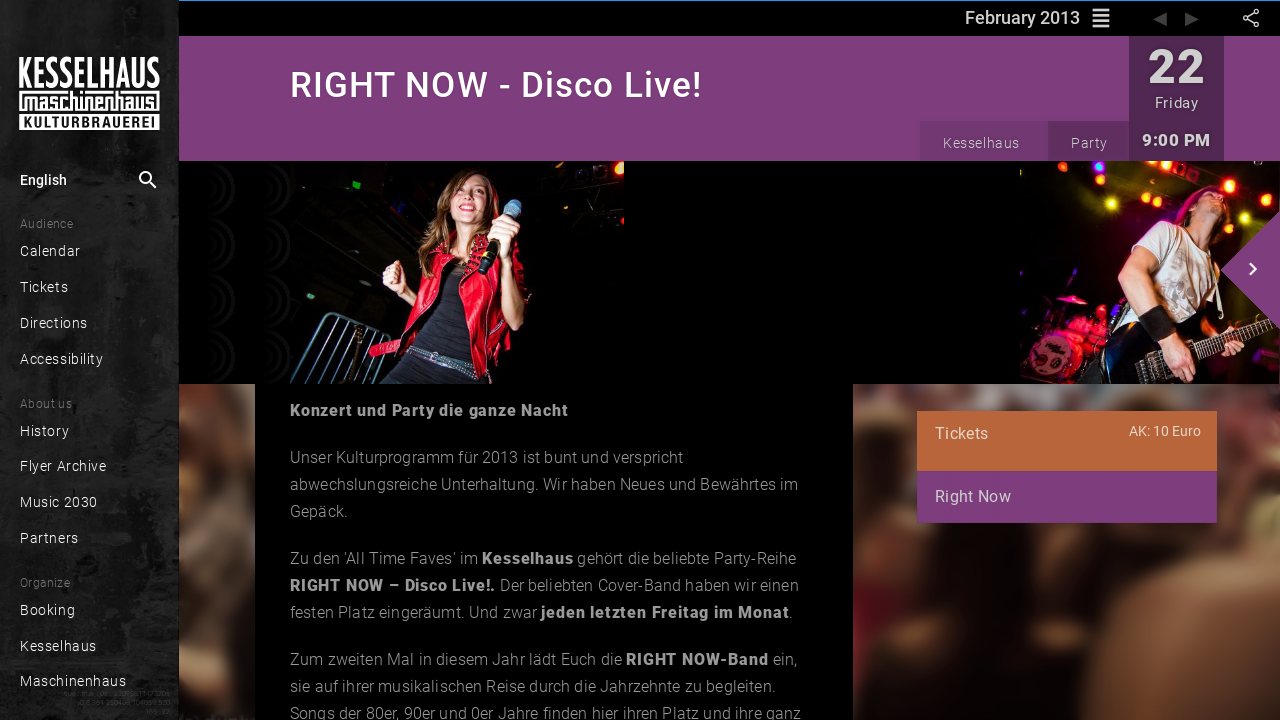

--- FILE ---
content_type: text/html; charset=utf-8
request_url: https://www.kesselhaus.net/en/calendar/-IgoD31-ywT-NgPjn8n-
body_size: 46676
content:
<!DOCTYPE html><html lang="en" xml:lang="en" prefix="og: http://ogp.me/ns# fb: http://ogp.me/ns/fb#" class="theme-dark kessel"><head>

  <title>RIGHT NOW - Disco Live! | Kesselhaus</title>
  
  
  <meta name="google-site-verification" content="GNRGf9N6D_-9BsTHXjFUMYA0Myi5DKFFQza2F5yyc18">

  <meta charset="utf-8">
  <base href="/">
  <meta name="google" content="notranslate">
  <meta name="apple-mobile-web-app-status-bar" content="#000000">
  <meta name="viewport" content="width=device-width, initial-scale=1.0, maximum-scale=1.0, user-scalable=no">
  <link rel="manifest" href="manifest.webmanifest">
  <meta name="theme-color" content="#000000">


  <link rel="apple-touch-icon" href="./assets/unique/kessel/icons/white/apple-icon-180.png">

  <link rel="icon" type="image/png" sizes="16x16" href="./assets/unique/kessel/icons/transparent/manifest-icon-16.png">
  <link rel="icon" type="image/png" sizes="32x32" href="./assets/unique/kessel/icons/transparent/manifest-icon-32.png">
  <link rel="icon" type="image/png" sizes="48x48" href="./assets/unique/kessel/icons/transparent/manifest-icon-48.png">
  <link rel="icon" type="image/png" sizes="128x128" href="./assets/unique/kessel/icons/transparent/manifest-icon-128.png">
  <link rel="icon" type="image/png" sizes="196x196" href="./assets/unique/kessel/icons/transparent/favicon-196.png">
  <link rel="icon" type="image/png" sizes="512x512" href="./assets/unique/kessel/icons/transparent/manifest-icon-512.png">

  <meta name="mobile-web-app-capable" content="yes">

  <link rel="apple-touch-startup-image" href="./assets/unique/kessel/icons/splash_v2/apple-splash-640-1136.jpg" media="(device-width:  320px) and (device-height:  568px) and (-webkit-device-pixel-ratio: 2) and (orientation: portrait)">
  <link rel="apple-touch-startup-image" href="./assets/unique/kessel/icons/splash_v2/apple-splash-750-1334.jpg" media="(device-width:  375px) and (device-height:  667px) and (-webkit-device-pixel-ratio: 2) and (orientation: portrait)">
  <link rel="apple-touch-startup-image" href="./assets/unique/kessel/icons/splash_v2/apple-splash-1125-2436.jpg" media="(device-width:  375px) and (device-height:  812px) and (-webkit-device-pixel-ratio: 3) and (orientation: portrait)">
  <link rel="apple-touch-startup-image" href="./assets/unique/kessel/icons/splash_v2/apple-splash-1170-2532.jpg" media="(device-width:  390px) and (device-height:  844px) and (-webkit-device-pixel-ratio: 3) and (orientation: portrait)">
  <link rel="apple-touch-startup-image" href="./assets/unique/kessel/icons/splash_v2/apple-splash-1242-2208.jpg" media="(device-width:  414px) and (device-height:  736px) and (-webkit-device-pixel-ratio: 3) and (orientation: portrait)">
  <link rel="apple-touch-startup-image" href="./assets/unique/kessel/icons/splash_v2/apple-splash-828-1792.jpg" media="(device-width:  414px) and (device-height:  896px) and (-webkit-device-pixel-ratio: 2) and (orientation: portrait)">
  <link rel="apple-touch-startup-image" href="./assets/unique/kessel/icons/splash_v2/apple-splash-1242-2688.jpg" media="(device-width:  414px) and (device-height:  896px) and (-webkit-device-pixel-ratio: 3) and (orientation: portrait)">
  <link rel="apple-touch-startup-image" href="./assets/unique/kessel/icons/splash_v2/apple-splash-1284-2778.jpg" media="(device-width:  428px) and (device-height:  926px) and (-webkit-device-pixel-ratio: 3) and (orientation: portrait)">
  <link rel="apple-touch-startup-image" href="./assets/unique/kessel/icons/splash_v2/apple-splash-1536-2048.jpg" media="(device-width:  768px) and (device-height: 1024px) and (-webkit-device-pixel-ratio: 2) and (orientation: portrait)">
  <link rel="apple-touch-startup-image" href="./assets/unique/kessel/icons/splash_v2/apple-splash-1620-2160.jpg" media="(device-width:  810px) and (device-height: 1080px) and (-webkit-device-pixel-ratio: 2) and (orientation: portrait)">
  <link rel="apple-touch-startup-image" href="./assets/unique/kessel/icons/splash_v2/apple-splash-1668-2224.jpg" media="(device-width:  834px) and (device-height: 1112px) and (-webkit-device-pixel-ratio: 2) and (orientation: portrait)">
  <link rel="apple-touch-startup-image" href="./assets/unique/kessel/icons/splash_v2/apple-splash-1668-2388.jpg" media="(device-width:  834px) and (device-height: 1194px) and (-webkit-device-pixel-ratio: 2) and (orientation: portrait)">
  <link rel="apple-touch-startup-image" href="./assets/unique/kessel/icons/splash_v2/apple-splash-2048-2732.jpg" media="(device-width: 1024px) and (device-height: 1366px) and (-webkit-device-pixel-ratio: 2) and (orientation: portrait)">

  <link rel="apple-touch-startup-image" href="./assets/unique/kessel/icons/splash_v2/apple-splash-1136-640.jpg" media="(device-width:  320px) and (device-height:  568px) and (-webkit-device-pixel-ratio: 2) and (orientation: landscape)">
  <link rel="apple-touch-startup-image" href="./assets/unique/kessel/icons/splash_v2/apple-splash-1334-750.jpg" media="(device-width:  375px) and (device-height:  667px) and (-webkit-device-pixel-ratio: 2) and (orientation: landscape)">
  <link rel="apple-touch-startup-image" href="./assets/unique/kessel/icons/splash_v2/apple-splash-2436-1125.jpg" media="(device-width:  375px) and (device-height:  812px) and (-webkit-device-pixel-ratio: 3) and (orientation: landscape)">
  <link rel="apple-touch-startup-image" href="./assets/unique/kessel/icons/splash_v2/apple-splash-2532-1170.jpg" media="(device-width:  390px) and (device-height:  844px) and (-webkit-device-pixel-ratio: 3) and (orientation: landscape)">
  <link rel="apple-touch-startup-image" href="./assets/unique/kessel/icons/splash_v2/apple-splash-2208-1242.jpg" media="(device-width:  414px) and (device-height:  736px) and (-webkit-device-pixel-ratio: 3) and (orientation: landscape)">
  <link rel="apple-touch-startup-image" href="./assets/unique/kessel/icons/splash_v2/apple-splash-1792-828.jpg" media="(device-width:  414px) and (device-height:  896px) and (-webkit-device-pixel-ratio: 2) and (orientation: landscape)">
  <link rel="apple-touch-startup-image" href="./assets/unique/kessel/icons/splash_v2/apple-splash-2688-1242.jpg" media="(device-width:  414px) and (device-height:  896px) and (-webkit-device-pixel-ratio: 3) and (orientation: landscape)">
  <link rel="apple-touch-startup-image" href="./assets/unique/kessel/icons/splash_v2/apple-splash-2778-1284.jpg" media="(device-width:  428px) and (device-height:  926px) and (-webkit-device-pixel-ratio: 3) and (orientation: landscape)">
  <link rel="apple-touch-startup-image" href="./assets/unique/kessel/icons/splash_v2/apple-splash-2048-1536.jpg" media="(device-width:  768px) and (device-height: 1024px) and (-webkit-device-pixel-ratio: 2) and (orientation: landscape)">
  <link rel="apple-touch-startup-image" href="./assets/unique/kessel/icons/splash_v2/apple-splash-2160-1620.jpg" media="(device-width:  810px) and (device-height: 1080px) and (-webkit-device-pixel-ratio: 2) and (orientation: landscape)">
  <link rel="apple-touch-startup-image" href="./assets/unique/kessel/icons/splash_v2/apple-splash-2224-1668.jpg" media="(device-width:  834px) and (device-height: 1112px) and (-webkit-device-pixel-ratio: 2) and (orientation: landscape)">
  <link rel="apple-touch-startup-image" href="./assets/unique/kessel/icons/splash_v2/apple-splash-2388-1668.jpg" media="(device-width:  834px) and (device-height: 1194px) and (-webkit-device-pixel-ratio: 2) and (orientation: landscape)">
  <link rel="apple-touch-startup-image" href="./assets/unique/kessel/icons/splash_v2/apple-splash-2732-2048.jpg" media="(device-width: 1024px) and (device-height: 1366px) and (-webkit-device-pixel-ratio: 2) and (orientation: landscape)">


<link rel="stylesheet" href="styles.17f5422033f0147f236d.css"><style ng-transition="serverApp"></style><style ng-transition="serverApp">.show-gt-mobile[_ngcontent-sc3]{display:none}@media (min-width:600px){.show-gt-mobile[_ngcontent-sc3]{display:inherit}}.title-wrapper[_ngcontent-sc3]{display:table-cell;overflow:hidden}.title[_ngcontent-sc3]{font-size:110%;line-height:260%;margin:0;text-overflow:ellipsis;padding:0 .5em}.bar[_ngcontent-sc3], .title[_ngcontent-sc3]{overflow:hidden}.bar[_ngcontent-sc3]{position:relative;display:flex;flex-direction:row;width:100%}.user-bar[_ngcontent-sc3]{display:table-cell}</style><style ng-transition="serverApp">[_nghost-sc6]  .mat-drawer-backdrop.mat-drawer-shown{background-color:rgba(0,0,0,.85)!important}[_nghost-sc6]  .mat-drawer-backdrop:after{content:" ";position:absolute;top:0;right:1em;width:10em;height:4em;background-image:url(/assets/unique/kessel/logo/white-header/logo-white-header@1x.png);filter:drop-shadow(0 0 .3em black);background-position-x:right;background-position-y:center;background-repeat:no-repeat;background-size:70%;cursor:pointer;outline:none;opacity:0;transition:all 0s linear}[_nghost-sc6]  .mat-drawer-backdrop.mat-drawer-shown:after{opacity:1;transition:all .5s linear}.main-container[_ngcontent-sc6]{display:flex;flex-direction:column;position:absolute;top:0;bottom:0;left:0;right:0}.synchron[_ngcontent-sc6]{display:flex;position:sticky;width:100%;background-color:#ffe196;font-size:.5em;font-style:italic;color:rgba(0,0,0,.47843137254901963);top:0;z-index:101;height:1px;opacity:1;transition:opacity .5s ease-in,width .5s ease-in,color .5s ease-in}.theme-dark[_nghost-sc6]   .synchron.asynchron[_ngcontent-sc6], .theme-dark   [_nghost-sc6]   .synchron.asynchron[_ngcontent-sc6]{background-color:#ff8100;height:3px}.theme-dark[_nghost-sc6]   .synchron.saving[_ngcontent-sc6], .theme-dark   [_nghost-sc6]   .synchron.saving[_ngcontent-sc6]{background-color:#fbff00;height:3px}.theme-dark[_nghost-sc6]   .synchron.loading[_ngcontent-sc6], .theme-dark   [_nghost-sc6]   .synchron.loading[_ngcontent-sc6]{background-color:#2196f3;transition:opacity 1.2s ease-in,width .5s ease-in,color .5s ease-in}.theme-dark[_nghost-sc6]   .synchron.fine[_ngcontent-sc6], .theme-dark   [_nghost-sc6]   .synchron.fine[_ngcontent-sc6]{background-color:#2196f3;opacity:0}.theme-light[_nghost-sc6]   .synchron.asynchron[_ngcontent-sc6], .theme-light   [_nghost-sc6]   .synchron.asynchron[_ngcontent-sc6]{background-color:#f90;height:3px}.theme-light[_nghost-sc6]   .synchron.saving[_ngcontent-sc6], .theme-light   [_nghost-sc6]   .synchron.saving[_ngcontent-sc6]{background-color:#fbff00;height:3px}.theme-light[_nghost-sc6]   .synchron.loading[_ngcontent-sc6], .theme-light   [_nghost-sc6]   .synchron.loading[_ngcontent-sc6]{background-color:#2196f3;transition:opacity 1.2s ease-in,width .5s ease-in,color .5s ease-in}.theme-light[_nghost-sc6]   .synchron.fine[_ngcontent-sc6], .theme-light   [_nghost-sc6]   .synchron.fine[_ngcontent-sc6]{background-color:#2196f3;opacity:0}.offline[_ngcontent-sc6]{display:flex;position:sticky;width:100%;background-color:#ffe196;height:16px;font-size:.5em;font-style:italic;color:rgba(0,0,0,.47843137254901963);top:0;z-index:101}.offline-icon[_ngcontent-sc6]{display:inline-flex;vertical-align:top;font-size:1.17em;padding-top:.3em;padding-right:.3em;padding-left:.4em}mat-toolbar[_ngcontent-sc6]{line-height:2.8em;position:sticky;position:-webkit-sticky;top:0;height:2.4em;box-shadow:0 -1px 5px 3px rgba(0,0,0,.15);z-index:100}[_nghost-sc6]     mat-toolbar>div{width:inherit}[_nghost-sc6]     mat-toolbar>div>*{display:flex}[_nghost-sc6]     mat-sidenav{overflow:hidden}[_nghost-sc6]     mat-sidenav .sidebar-header{height:2.4em;line-height:2.4em;position:absolute;top:0;left:0;right:0}[_nghost-sc6]     mat-sidenav .sidebar-content{margin-top:2.4em;margin-bottom:2.4em;position:absolute;top:0;bottom:0;left:0;right:0;overflow:auto}[_nghost-sc6]     mat-sidenav .sidebar-footer{height:2.4em;line-height:2.4em;position:absolute;bottom:0;left:0;right:0}[_nghost-sc6]     .content-header{line-height:2.4em;position:sticky;position:-webkit-sticky;display:flex;flex-direction:row;top:0;left:0;right:0;overflow:hidden;background-color:#90ee90}[_nghost-sc6]     .content-content{margin:auto;width:1024px;max-width:100%;position:absolute;top:48px;left:0;right:0;bottom:0}.amyk[_nghost-sc6]   .sidebar-header[_ngcontent-sc6], .amyk   [_nghost-sc6]   .sidebar-header[_ngcontent-sc6]{height:2.4em}.amyk[_nghost-sc6]   .sidebar-content[_ngcontent-sc6], .amyk   [_nghost-sc6]   .sidebar-content[_ngcontent-sc6]{margin-top:2.4em;margin-bottom:2.4em}.amyk[_nghost-sc6]   .sidebar-footer[_ngcontent-sc6], .amyk   [_nghost-sc6]   .sidebar-footer[_ngcontent-sc6]{height:2.4em}.kessel[_nghost-sc6]   .sidebar-header[_ngcontent-sc6], .kessel   [_nghost-sc6]   .sidebar-header[_ngcontent-sc6]{height:4.4em}.kessel[_nghost-sc6]   .sidebar-content[_ngcontent-sc6], .kessel   [_nghost-sc6]   .sidebar-content[_ngcontent-sc6]{margin-top:4.4em;margin-bottom:2.4em}.kessel[_nghost-sc6]   .sidebar-footer[_ngcontent-sc6], .kessel   [_nghost-sc6]   .sidebar-footer[_ngcontent-sc6], .onsite[_nghost-sc6]   .sidebar-header[_ngcontent-sc6], .onsite   [_nghost-sc6]   .sidebar-header[_ngcontent-sc6]{height:2.4em}.onsite[_nghost-sc6]   .sidebar-content[_ngcontent-sc6], .onsite   [_nghost-sc6]   .sidebar-content[_ngcontent-sc6]{margin-top:2.4em;margin-bottom:2.4em}.onsite[_nghost-sc6]   .sidebar-footer[_ngcontent-sc6], .onsite   [_nghost-sc6]   .sidebar-footer[_ngcontent-sc6]{height:2.4em}.w33b[_nghost-sc6]   .sidebar-header[_ngcontent-sc6], .w33b   [_nghost-sc6]   .sidebar-header[_ngcontent-sc6]{height:3.4em}.w33b[_nghost-sc6]   .sidebar-content[_ngcontent-sc6], .w33b   [_nghost-sc6]   .sidebar-content[_ngcontent-sc6]{margin-top:3.4em;margin-bottom:2.4em}.w33b[_nghost-sc6]   .sidebar-footer[_ngcontent-sc6], .w33b   [_nghost-sc6]   .sidebar-footer[_ngcontent-sc6]{height:2.4em}.vizbeth[_nghost-sc6]   .sidebar-header[_ngcontent-sc6], .vizbeth   [_nghost-sc6]   .sidebar-header[_ngcontent-sc6]{height:3.4em}.vizbeth[_nghost-sc6]   .sidebar-content[_ngcontent-sc6], .vizbeth   [_nghost-sc6]   .sidebar-content[_ngcontent-sc6]{margin-top:3.4em;margin-bottom:2.4em}.vizbeth[_nghost-sc6]   .sidebar-footer[_ngcontent-sc6], .vizbeth   [_nghost-sc6]   .sidebar-footer[_ngcontent-sc6]{height:2.4em}</style><style ng-transition="serverApp">.theme-toolbar[_ngcontent-sc6]   .hide-gt-mobile[_ngcontent-sc6]{display:inherit}@media (min-width:600px){.theme-toolbar[_ngcontent-sc6]   .hide-gt-mobile[_ngcontent-sc6]{display:none}}.theme-toolbar[_ngcontent-sc6]   mat-sidenav-container[_ngcontent-sc6]{flex:1;position:fixed;font-size:20px}.theme-toolbar[_ngcontent-sc6]   mat-sidenav[_ngcontent-sc6]{border:none!important;width:62%;max-width:13em}</style><style ng-transition="serverApp">.theme-sidebar[_ngcontent-sc6]   mat-toolbar[_ngcontent-sc6]{line-height:2.8rem;position:sticky;position:-webkit-sticky;top:0;height:2.4rem;box-shadow:0 -1px 5px 3px rgba(0,0,0,.15)}.theme-sidebar[_ngcontent-sc6]   .hide-gt-tablet[_ngcontent-sc6]{display:inherit}@media (min-width:920px){.theme-sidebar[_ngcontent-sc6]   .hide-gt-tablet[_ngcontent-sc6]{display:none}}.theme-sidebar[_ngcontent-sc6]   mat-sidenav-container[_ngcontent-sc6]{flex:1;position:fixed}.theme-sidebar[_ngcontent-sc6]   mat-sidenav[_ngcontent-sc6]{border:none!important;width:62%;max-width:10em}@media (max-width:959px){.theme-sidebar[_ngcontent-sc6]   mat-sidenav[_ngcontent-sc6]{max-width:11.5em;font-size:1.5em}}</style><style ng-transition="serverApp">.mat-button .mat-button-focus-overlay,.mat-icon-button .mat-button-focus-overlay{opacity:0}.mat-button:hover .mat-button-focus-overlay,.mat-stroked-button:hover .mat-button-focus-overlay{opacity:.04}@media(hover: none){.mat-button:hover .mat-button-focus-overlay,.mat-stroked-button:hover .mat-button-focus-overlay{opacity:0}}.mat-button,.mat-icon-button,.mat-stroked-button,.mat-flat-button{box-sizing:border-box;position:relative;-webkit-user-select:none;-moz-user-select:none;-ms-user-select:none;user-select:none;cursor:pointer;outline:none;border:none;-webkit-tap-highlight-color:transparent;display:inline-block;white-space:nowrap;text-decoration:none;vertical-align:baseline;text-align:center;margin:0;min-width:64px;line-height:36px;padding:0 16px;border-radius:4px;overflow:visible}.mat-button::-moz-focus-inner,.mat-icon-button::-moz-focus-inner,.mat-stroked-button::-moz-focus-inner,.mat-flat-button::-moz-focus-inner{border:0}.mat-button[disabled],.mat-icon-button[disabled],.mat-stroked-button[disabled],.mat-flat-button[disabled]{cursor:default}.mat-button.cdk-keyboard-focused .mat-button-focus-overlay,.mat-button.cdk-program-focused .mat-button-focus-overlay,.mat-icon-button.cdk-keyboard-focused .mat-button-focus-overlay,.mat-icon-button.cdk-program-focused .mat-button-focus-overlay,.mat-stroked-button.cdk-keyboard-focused .mat-button-focus-overlay,.mat-stroked-button.cdk-program-focused .mat-button-focus-overlay,.mat-flat-button.cdk-keyboard-focused .mat-button-focus-overlay,.mat-flat-button.cdk-program-focused .mat-button-focus-overlay{opacity:.12}.mat-button::-moz-focus-inner,.mat-icon-button::-moz-focus-inner,.mat-stroked-button::-moz-focus-inner,.mat-flat-button::-moz-focus-inner{border:0}.mat-raised-button{box-sizing:border-box;position:relative;-webkit-user-select:none;-moz-user-select:none;-ms-user-select:none;user-select:none;cursor:pointer;outline:none;border:none;-webkit-tap-highlight-color:transparent;display:inline-block;white-space:nowrap;text-decoration:none;vertical-align:baseline;text-align:center;margin:0;min-width:64px;line-height:36px;padding:0 16px;border-radius:4px;overflow:visible;transform:translate3d(0, 0, 0);transition:background 400ms cubic-bezier(0.25, 0.8, 0.25, 1),box-shadow 280ms cubic-bezier(0.4, 0, 0.2, 1)}.mat-raised-button::-moz-focus-inner{border:0}.mat-raised-button[disabled]{cursor:default}.mat-raised-button.cdk-keyboard-focused .mat-button-focus-overlay,.mat-raised-button.cdk-program-focused .mat-button-focus-overlay{opacity:.12}.mat-raised-button::-moz-focus-inner{border:0}._mat-animation-noopable.mat-raised-button{transition:none;animation:none}.mat-stroked-button{border:1px solid currentColor;padding:0 15px;line-height:34px}.mat-stroked-button .mat-button-ripple.mat-ripple,.mat-stroked-button .mat-button-focus-overlay{top:-1px;left:-1px;right:-1px;bottom:-1px}.mat-fab{box-sizing:border-box;position:relative;-webkit-user-select:none;-moz-user-select:none;-ms-user-select:none;user-select:none;cursor:pointer;outline:none;border:none;-webkit-tap-highlight-color:transparent;display:inline-block;white-space:nowrap;text-decoration:none;vertical-align:baseline;text-align:center;margin:0;min-width:64px;line-height:36px;padding:0 16px;border-radius:4px;overflow:visible;transform:translate3d(0, 0, 0);transition:background 400ms cubic-bezier(0.25, 0.8, 0.25, 1),box-shadow 280ms cubic-bezier(0.4, 0, 0.2, 1);min-width:0;border-radius:50%;width:56px;height:56px;padding:0;flex-shrink:0}.mat-fab::-moz-focus-inner{border:0}.mat-fab[disabled]{cursor:default}.mat-fab.cdk-keyboard-focused .mat-button-focus-overlay,.mat-fab.cdk-program-focused .mat-button-focus-overlay{opacity:.12}.mat-fab::-moz-focus-inner{border:0}._mat-animation-noopable.mat-fab{transition:none;animation:none}.mat-fab .mat-button-wrapper{padding:16px 0;display:inline-block;line-height:24px}.mat-mini-fab{box-sizing:border-box;position:relative;-webkit-user-select:none;-moz-user-select:none;-ms-user-select:none;user-select:none;cursor:pointer;outline:none;border:none;-webkit-tap-highlight-color:transparent;display:inline-block;white-space:nowrap;text-decoration:none;vertical-align:baseline;text-align:center;margin:0;min-width:64px;line-height:36px;padding:0 16px;border-radius:4px;overflow:visible;transform:translate3d(0, 0, 0);transition:background 400ms cubic-bezier(0.25, 0.8, 0.25, 1),box-shadow 280ms cubic-bezier(0.4, 0, 0.2, 1);min-width:0;border-radius:50%;width:40px;height:40px;padding:0;flex-shrink:0}.mat-mini-fab::-moz-focus-inner{border:0}.mat-mini-fab[disabled]{cursor:default}.mat-mini-fab.cdk-keyboard-focused .mat-button-focus-overlay,.mat-mini-fab.cdk-program-focused .mat-button-focus-overlay{opacity:.12}.mat-mini-fab::-moz-focus-inner{border:0}._mat-animation-noopable.mat-mini-fab{transition:none;animation:none}.mat-mini-fab .mat-button-wrapper{padding:8px 0;display:inline-block;line-height:24px}.mat-icon-button{padding:0;min-width:0;width:40px;height:40px;flex-shrink:0;line-height:40px;border-radius:50%}.mat-icon-button i,.mat-icon-button .mat-icon{line-height:24px}.mat-button-ripple.mat-ripple,.mat-button-focus-overlay{top:0;left:0;right:0;bottom:0;position:absolute;pointer-events:none;border-radius:inherit}.mat-button-ripple.mat-ripple:not(:empty){transform:translateZ(0)}.mat-button-focus-overlay{opacity:0;transition:opacity 200ms cubic-bezier(0.35, 0, 0.25, 1),background-color 200ms cubic-bezier(0.35, 0, 0.25, 1)}._mat-animation-noopable .mat-button-focus-overlay{transition:none}.cdk-high-contrast-active .mat-button-focus-overlay{background-color:#fff}.cdk-high-contrast-black-on-white .mat-button-focus-overlay{background-color:#000}.mat-button-ripple-round{border-radius:50%;z-index:1}.mat-button .mat-button-wrapper>*,.mat-flat-button .mat-button-wrapper>*,.mat-stroked-button .mat-button-wrapper>*,.mat-raised-button .mat-button-wrapper>*,.mat-icon-button .mat-button-wrapper>*,.mat-fab .mat-button-wrapper>*,.mat-mini-fab .mat-button-wrapper>*{vertical-align:middle}.mat-form-field:not(.mat-form-field-appearance-legacy) .mat-form-field-prefix .mat-icon-button,.mat-form-field:not(.mat-form-field-appearance-legacy) .mat-form-field-suffix .mat-icon-button{display:block;font-size:inherit;width:2.5em;height:2.5em}.cdk-high-contrast-active .mat-button,.cdk-high-contrast-active .mat-flat-button,.cdk-high-contrast-active .mat-raised-button,.cdk-high-contrast-active .mat-icon-button,.cdk-high-contrast-active .mat-fab,.cdk-high-contrast-active .mat-mini-fab{outline:solid 1px}
</style><style ng-transition="serverApp">.mat-divider{display:block;margin:0;border-top-width:1px;border-top-style:solid}.mat-divider.mat-divider-vertical{border-top:0;border-right-width:1px;border-right-style:solid}.mat-divider.mat-divider-inset{margin-left:80px}[dir=rtl] .mat-divider.mat-divider-inset{margin-left:auto;margin-right:80px}
</style><style ng-transition="serverApp">.mat-menu-panel{min-width:112px;max-width:280px;overflow:auto;-webkit-overflow-scrolling:touch;max-height:calc(100vh - 48px);border-radius:4px;outline:0;min-height:64px}.mat-menu-panel.ng-animating{pointer-events:none}.cdk-high-contrast-active .mat-menu-panel{outline:solid 1px}.mat-menu-content:not(:empty){padding-top:8px;padding-bottom:8px}.mat-menu-item{-webkit-user-select:none;-moz-user-select:none;-ms-user-select:none;user-select:none;cursor:pointer;outline:none;border:none;-webkit-tap-highlight-color:transparent;white-space:nowrap;overflow:hidden;text-overflow:ellipsis;display:block;line-height:48px;height:48px;padding:0 16px;text-align:left;text-decoration:none;max-width:100%;position:relative}.mat-menu-item::-moz-focus-inner{border:0}.mat-menu-item[disabled]{cursor:default}[dir=rtl] .mat-menu-item{text-align:right}.mat-menu-item .mat-icon{margin-right:16px;vertical-align:middle}.mat-menu-item .mat-icon svg{vertical-align:top}[dir=rtl] .mat-menu-item .mat-icon{margin-left:16px;margin-right:0}.mat-menu-item[disabled]{pointer-events:none}.cdk-high-contrast-active .mat-menu-item.cdk-program-focused,.cdk-high-contrast-active .mat-menu-item.cdk-keyboard-focused,.cdk-high-contrast-active .mat-menu-item-highlighted{outline:dotted 1px}.mat-menu-item-submenu-trigger{padding-right:32px}.mat-menu-item-submenu-trigger::after{width:0;height:0;border-style:solid;border-width:5px 0 5px 5px;border-color:transparent transparent transparent currentColor;content:"";display:inline-block;position:absolute;top:50%;right:16px;transform:translateY(-50%)}[dir=rtl] .mat-menu-item-submenu-trigger{padding-right:16px;padding-left:32px}[dir=rtl] .mat-menu-item-submenu-trigger::after{right:auto;left:16px;transform:rotateY(180deg) translateY(-50%)}button.mat-menu-item{width:100%}.mat-menu-item .mat-menu-ripple{top:0;left:0;right:0;bottom:0;position:absolute;pointer-events:none}
</style><style ng-transition="serverApp">.mat-drawer-container{position:relative;z-index:1;box-sizing:border-box;-webkit-overflow-scrolling:touch;display:block;overflow:hidden}.mat-drawer-container[fullscreen]{top:0;left:0;right:0;bottom:0;position:absolute}.mat-drawer-container[fullscreen].mat-drawer-container-has-open{overflow:hidden}.mat-drawer-container.mat-drawer-container-explicit-backdrop .mat-drawer-side{z-index:3}.mat-drawer-container.ng-animate-disabled .mat-drawer-backdrop,.mat-drawer-container.ng-animate-disabled .mat-drawer-content,.ng-animate-disabled .mat-drawer-container .mat-drawer-backdrop,.ng-animate-disabled .mat-drawer-container .mat-drawer-content{transition:none}.mat-drawer-backdrop{top:0;left:0;right:0;bottom:0;position:absolute;display:block;z-index:3;visibility:hidden}.mat-drawer-backdrop.mat-drawer-shown{visibility:visible}.mat-drawer-transition .mat-drawer-backdrop{transition-duration:400ms;transition-timing-function:cubic-bezier(0.25, 0.8, 0.25, 1);transition-property:background-color,visibility}.cdk-high-contrast-active .mat-drawer-backdrop{opacity:.5}.mat-drawer-content{position:relative;z-index:1;display:block;height:100%;overflow:auto}.mat-drawer-transition .mat-drawer-content{transition-duration:400ms;transition-timing-function:cubic-bezier(0.25, 0.8, 0.25, 1);transition-property:transform,margin-left,margin-right}.mat-drawer{position:relative;z-index:4;display:block;position:absolute;top:0;bottom:0;z-index:3;outline:0;box-sizing:border-box;overflow-y:auto;transform:translate3d(-100%, 0, 0)}.cdk-high-contrast-active .mat-drawer,.cdk-high-contrast-active [dir=rtl] .mat-drawer.mat-drawer-end{border-right:solid 1px currentColor}.cdk-high-contrast-active [dir=rtl] .mat-drawer,.cdk-high-contrast-active .mat-drawer.mat-drawer-end{border-left:solid 1px currentColor;border-right:none}.mat-drawer.mat-drawer-side{z-index:2}.mat-drawer.mat-drawer-end{right:0;transform:translate3d(100%, 0, 0)}[dir=rtl] .mat-drawer{transform:translate3d(100%, 0, 0)}[dir=rtl] .mat-drawer.mat-drawer-end{left:0;right:auto;transform:translate3d(-100%, 0, 0)}.mat-drawer-inner-container{width:100%;height:100%;overflow:auto;-webkit-overflow-scrolling:touch}.mat-sidenav-fixed{position:fixed}
</style><style ng-transition="serverApp">.cdk-high-contrast-active .mat-toolbar{outline:solid 1px}.mat-toolbar-row,.mat-toolbar-single-row{display:flex;box-sizing:border-box;padding:0 16px;width:100%;flex-direction:row;align-items:center;white-space:nowrap}.mat-toolbar-multiple-rows{display:flex;box-sizing:border-box;flex-direction:column;width:100%}.mat-toolbar-multiple-rows{min-height:64px}.mat-toolbar-row,.mat-toolbar-single-row{height:64px}@media(max-width: 599px){.mat-toolbar-multiple-rows{min-height:56px}.mat-toolbar-row,.mat-toolbar-single-row{height:56px}}
</style><style ng-transition="serverApp">.wrapper[_ngcontent-sc18]{position:absolute;left:0;right:0;top:0;bottom:0;background-color:rgba(0,0,0,.85);z-index:10000;color:rgba(0,0,0,.7490196078431373)}.wrapper[_ngcontent-sc18]   .search[_ngcontent-sc18]{background-color:#fff;height:3.1em;display:flex;align-items:center}.wrapper[_ngcontent-sc18]   .search[_ngcontent-sc18]   .lupe[_ngcontent-sc18]{padding-right:0;font-size:2.4em}.wrapper[_ngcontent-sc18]   .search[_ngcontent-sc18]   .close[_ngcontent-sc18], .wrapper[_ngcontent-sc18]   .search[_ngcontent-sc18]   .lupe[_ngcontent-sc18]{padding-left:.2em;line-height:2.2em;width:1.3em;height:2.1em}.wrapper[_ngcontent-sc18]   .search[_ngcontent-sc18]   .close[_ngcontent-sc18]{padding-right:.2em;cursor:pointer;font-size:1.5em}.wrapper[_ngcontent-sc18]   .feedback[_ngcontent-sc18]{position:absolute;top:4em;bottom:0;left:0;right:0;margin:auto;max-width:100vw}.wrapper[_ngcontent-sc18]   .empty[_ngcontent-sc18], .wrapper[_ngcontent-sc18]   .loading[_ngcontent-sc18]{color:hsla(0,0%,100%,.34901960784313724);background-color:#2d2d2d;height:1.6em;bottom:auto;padding-top:1.4em;padding-left:.1em;margin-top:-1.3em;z-index:-1;font-style:italic;font-weight:100;letter-spacing:.03em;max-width:90%}.wrapper[_ngcontent-sc18]   .results[_ngcontent-sc18]{position:absolute;top:4.1em;bottom:0;left:0;right:0;color:#fff;margin:auto;max-width:100vw}.wrapper[_ngcontent-sc18]   .results[_ngcontent-sc18]   .header[_ngcontent-sc18]{display:flex;color:hsla(0,0%,100%,.38823529411764707);justify-content:center;background-color:#2d2d2d;height:3.3em;line-height:3.4em;font-size:1em;letter-spacing:.03em}.wrapper[_ngcontent-sc18]   .results[_ngcontent-sc18]   .sites-holder[_ngcontent-sc18]{height:30vh;display:block;position:relative;overflow:hidden}.wrapper[_ngcontent-sc18]   .results[_ngcontent-sc18]   .more[_ngcontent-sc18]{display:flex;justify-content:center;align-items:center;height:3.6em;line-height:3.7em;border-bottom:1px solid #000;margin-top:-3.6em;background-image:linear-gradient(180deg,transparent,rgba(0,0,0,.35),rgba(0,0,0,.76));position:relative;z-index:10;cursor:-webkit-grab;cursor:grab}.wrapper[_ngcontent-sc18]   .results[_ngcontent-sc18]   .more[_ngcontent-sc18]   .more-icon[_ngcontent-sc18]{font-size:5em;width:1em;height:100%;color:#000;line-height:.6em;filter:drop-shadow(0 0 .07em black)}@media (min-width:960px){.wrapper[_ngcontent-sc18]   .search[_ngcontent-sc18]{position:absolute;left:.7em;right:.7em;top:3.67em;outline:1px solid #000;margin:auto;max-width:100vw;font-size:1.2048em}.wrapper[_ngcontent-sc18]   .logoholder[_ngcontent-sc18]{display:none}.wrapper[_ngcontent-sc18]   .feedback[_ngcontent-sc18]{top:6.8em}}@media (max-width:959px){.wrapper[_ngcontent-sc18]   .search[_ngcontent-sc18]{position:absolute;left:9em;right:.7em;top:.45em;outline:1px solid #000;width:auto}.wrapper[_ngcontent-sc18]   .empty[_ngcontent-sc18], .wrapper[_ngcontent-sc18]   .loading[_ngcontent-sc18]{right:.7em;padding-left:1em;left:9em;margin-left:0;margin-right:0;max-width:none;width:auto;line-height:1.3em;height:auto;padding-bottom:.7em}}.wrapper[_ngcontent-sc18]   .logoholder[_ngcontent-sc18], .wrapper[_ngcontent-sc18]   .results[_ngcontent-sc18], .wrapper[_ngcontent-sc18]   .search[_ngcontent-sc18]{font-size:calc(.4667vw + 7.133px)}@media (max-width:959px){.wrapper[_ngcontent-sc18]   .logoholder[_ngcontent-sc18], .wrapper[_ngcontent-sc18]   .search[_ngcontent-sc18]{font-size:inherit}}@media (max-width:858px){.wrapper[_ngcontent-sc18]   .results[_ngcontent-sc18]{top:44px}}.calendar-width[_ngcontent-sc18]{width:46vw}@media (max-width:1599px){.calendar-width[_ngcontent-sc18]{width:50vw}}@media (max-width:1199px){.calendar-width[_ngcontent-sc18]{width:60vw}}@media (max-width:959px){.calendar-width[_ngcontent-sc18]{width:70vw}}@media (max-width:768px){.calendar-width[_ngcontent-sc18]{width:85vw}}@media (max-width:599px){.calendar-width[_ngcontent-sc18]{width:100%}}.wrapper.hide[_ngcontent-sc18]{display:none}input[_ngcontent-sc18]{flex:1;border:0 solid transparent;background-color:transparent;font-size:1.2em;line-height:1.7em;padding-top:.2em;outline:none;color:rgba(0,0,0,.7490196078431373);font-weight:500;letter-spacing:.02em;min-width:1em}[_ngcontent-sc18]::-moz-placeholder{font-style:italic;letter-spacing:.02em;color:#757575!important;font-weight:100}[_ngcontent-sc18]::placeholder{font-style:italic;letter-spacing:.02em;color:#757575!important;font-weight:100}.logoholder[_ngcontent-sc18]{position:absolute;top:0;left:1.1em;width:10em;height:4em;background-position-x:left;background-position-y:center;background-repeat:no-repeat;background-size:70%;cursor:pointer;outline:none}.row[_ngcontent-sc18]{display:flex}.row-wrapper[_ngcontent-sc18]{display:block;position:relative}.row-wrapper[_ngcontent-sc18]   .bg[_ngcontent-sc18]{position:absolute;top:0;left:0;right:0;bottom:0}.inactive[_ngcontent-sc18]:after{content:"";background-color:#000;position:absolute;top:0;left:0;right:0;bottom:0;z-index:1;opacity:.4}.grid[_ngcontent-sc18]{display:flex;justify-content:space-between;height:10em;color:#fff;position:relative;cursor:pointer}.grid[_ngcontent-sc18]   .bg[_ngcontent-sc18]{position:absolute;top:0;left:0;right:0;bottom:0;box-shadow:inset 0 0 .01em 0 #000}.grid[_ngcontent-sc18]   .section-cover[_ngcontent-sc18]{flex:0 0 10em;background-color:rgba(0,0,0,.12941176470588237);margin-bottom:-1px;z-index:1;position:relative;display:block}.grid[_ngcontent-sc18]   .section-cover[_ngcontent-sc18]   .page-icon[_ngcontent-sc18]{font-size:2.7em;line-height:4.2em;z-index:1;font-size:3.5em;line-height:3.3em;opacity:.1;filter:drop-shadow(0 0 2px black);-webkit-filter:drop-shadow(0 0 2px #000);-moz-filter:drop-shadow(0 0 2px #000);margin:auto;position:relative;display:table}.grid[_ngcontent-sc18]   .section-cover[_ngcontent-sc18]   .label[_ngcontent-sc18]{position:absolute;right:1em;bottom:1em;width:15em;line-height:1.4em}.grid[_ngcontent-sc18]   .section-cover[_ngcontent-sc18]   .label[_ngcontent-sc18]   span[_ngcontent-sc18]{background-color:#000;color:#fff;padding:.5em;display:inline-block;white-space:normal;box-shadow:0 2px 5px 1px rgba(0,0,0,.35);font-size:.9em;line-height:1.3em}.grid[_ngcontent-sc18]   .section-text[_ngcontent-sc18]{width:100%;overflow:hidden;display:flex;flex-direction:column;align-items:flex-start;line-height:1.5em;padding-left:1.3em;padding-top:1.2em;padding-right:.3em;z-index:1;color:#fff}.grid[_ngcontent-sc18]   .section-text[_ngcontent-sc18]   .pretitle[_ngcontent-sc18]{font-size:.8em}.grid[_ngcontent-sc18]   .section-text[_ngcontent-sc18]   .pretitle[_ngcontent-sc18], .grid[_ngcontent-sc18]   .section-text[_ngcontent-sc18]   .title[_ngcontent-sc18]{line-height:1.4em;text-overflow:ellipsis;overflow:hidden;width:100%;text-align:left;filter:drop-shadow(0 0 .05em #00000055);font-weight:300;white-space:nowrap}.grid[_ngcontent-sc18]   .section-text[_ngcontent-sc18]   .title[_ngcontent-sc18]{font-size:1.6em}.grid[_ngcontent-sc18]   .section-text[_ngcontent-sc18]   .title.only-title[_ngcontent-sc18]{white-space:normal;display:-webkit-box;-webkit-line-clamp:2;line-clamp:2;-webkit-box-orient:vertical}.grid[_ngcontent-sc18]   .section-text[_ngcontent-sc18]   .subtitle[_ngcontent-sc18]{font-size:1.2em;line-height:1.4em;text-overflow:ellipsis;overflow:hidden;width:100%;text-align:left;filter:drop-shadow(0 0 .05em #00000055);font-weight:300;white-space:nowrap}.grid[_ngcontent-sc18]   .section-text[_ngcontent-sc18]   .subtitle.only-subtitle[_ngcontent-sc18]{white-space:normal}.grid[_ngcontent-sc18]   .section-text[_ngcontent-sc18]   .seoshort[_ngcontent-sc18], .grid[_ngcontent-sc18]   .section-text[_ngcontent-sc18]   .subtitle.only-subtitle[_ngcontent-sc18]{display:-webkit-box;-webkit-line-clamp:2;line-clamp:2;-webkit-box-orient:vertical}.grid[_ngcontent-sc18]   .section-text[_ngcontent-sc18]   .seoshort[_ngcontent-sc18]{font-size:1.2em;line-height:1.4em;text-overflow:ellipsis;overflow:hidden;width:100%;text-align:left;filter:drop-shadow(0 0 .05em #00000055);font-weight:300}.grid[_ngcontent-sc18]   .section-text[_ngcontent-sc18]   .venue-and-category[_ngcontent-sc18]{position:absolute;bottom:1.3em;left:9.3em;right:10em;font-size:1em;font-weight:100;opacity:.6}.grid[_ngcontent-sc18]   .section-text[_ngcontent-sc18]   .venue-and-category[_ngcontent-sc18]   .location[_ngcontent-sc18]{padding-right:2.6em;filter:drop-shadow(0 0 .2vw #00000055)}.grid[_ngcontent-sc18]   .section-text[_ngcontent-sc18]   .venue-and-category[_ngcontent-sc18]   .category[_ngcontent-sc18]{filter:drop-shadow(0 0 .2vw #00000055)}.grid[_ngcontent-sc18]   .section-date[_ngcontent-sc18]{flex:0 0 8em;background-color:rgba(0,0,0,.12941176470588237);z-index:1;display:flex;flex-direction:column;align-items:flex-start}.grid[_ngcontent-sc18]   .section-date[_ngcontent-sc18]   .day-wrapper[_ngcontent-sc18]{display:flex;flex-direction:row;align-items:flex-end;position:relative;padding-left:1.1em;padding-top:1.2em;width:5.6em;justify-content:space-between}.grid[_ngcontent-sc18]   .section-date[_ngcontent-sc18]   .day-text[_ngcontent-sc18]{font-size:.9em;line-height:1.1em;filter:drop-shadow(0 0 .2vw #00000055)}.grid[_ngcontent-sc18]   .section-date[_ngcontent-sc18]   .day-number[_ngcontent-sc18]{font-size:3.6em;font-weight:bolder;line-height:.8em;filter:drop-shadow(0 0 .2vw #00000055)}.grid[_ngcontent-sc18]   .section-date[_ngcontent-sc18]   .day-month[_ngcontent-sc18]{font-size:1.2em;line-height:1em;margin-top:.3em;padding-left:.7878em;filter:drop-shadow(0 0 .2vw #00000055)}.grid[_ngcontent-sc18]   .section-date[_ngcontent-sc18]   .day-time[_ngcontent-sc18]{font-size:1.7em;font-weight:bolder;line-height:1.4em;padding-left:.60244em;filter:drop-shadow(0 0 .2vw #00000055)}.grid[_ngcontent-sc18]   .section-date[_ngcontent-sc18]   .day-time.en[_ngcontent-sc18]{font-size:1.5em;padding-left:.68em}.grid[_ngcontent-sc18]   .section-date[_ngcontent-sc18]   .day-time.zh[_ngcontent-sc18]{font-size:1.3em;padding-left:.68em}.fade-in[_ngcontent-sc18]{opacity:1;-webkit-animation-name:fadeInOpacity;animation-name:fadeInOpacity;-webkit-animation-iteration-count:1;animation-iteration-count:1;-webkit-animation-timing-function:ease-out;animation-timing-function:ease-out;-webkit-animation-duration:.3s;animation-duration:.3s}@-webkit-keyframes fadeInOpacity{0%{opacity:0}to{opacity:1}}@keyframes fadeInOpacity{0%{opacity:0}to{opacity:1}}.fade-out[_ngcontent-sc18]{opacity:0;-webkit-animation-name:fadeOutOpacity;animation-name:fadeOutOpacity;-webkit-animation-iteration-count:1;animation-iteration-count:1;-webkit-animation-timing-function:ease-out;animation-timing-function:ease-out;-webkit-animation-duration:.3s;animation-duration:.3s}@-webkit-keyframes fadeOutOpacity{0%{opacity:1}to{opacity:0}}@keyframes fadeOutOpacity{0%{opacity:1}to{opacity:0}}[_ngcontent-sc18]::-webkit-scrollbar{width:8px;height:8px;background-color:#303030}[_ngcontent-sc18]::-webkit-scrollbar-thumb{border-radius:8px;background-color:#000}@media (max-width:959px){[_ngcontent-sc18]::-webkit-scrollbar{width:2px;height:2px;background-color:#303030}[_ngcontent-sc18]::-webkit-scrollbar-thumb{border-radius:2px;background-color:#000}}</style><style ng-transition="serverApp">.backing[_ngcontent-sc19]{position:absolute;left:0;right:0;top:0;bottom:0;background-color:rgba(0,0,0,.25882352941176473)}.backing[_ngcontent-sc19], .backing.server[_ngcontent-sc19]{z-index:10001;color:rgba(0,0,0,.7490196078431373)}.backing.server[_ngcontent-sc19]{position:relative;background-color:transparent;display:contents;height:auto;width:auto}.backing.hide[_ngcontent-sc19]{display:none}.wrapper[_ngcontent-sc19]{display:inline-flex;flex-direction:column;align-items:flex-start;background-color:#000;justify-content:flex-start;padding:1em;filter:drop-shadow(0 0 .3em #00000099);position:absolute;top:4em;left:2em;bottom:1em;width:10em}.wrapper[_ngcontent-sc19]   .today[_ngcontent-sc19]{text-align:center;width:100%;font-size:1.1em}.wrapper[_ngcontent-sc19]   .buttons[_ngcontent-sc19]{display:inline-flex;flex-direction:row;align-items:flex-start;position:absolute;top:4em;left:1em;right:1em;bottom:1em}.item[_ngcontent-sc19], .wrapper[_ngcontent-sc19]   .buttons[_ngcontent-sc19]   .month[_ngcontent-sc19]{padding-right:1em}.item[_ngcontent-sc19]{color:hsla(0,0%,100%,.4);line-height:2em}.item.selected[_ngcontent-sc19]{color:#fff;line-height:2em;filter:drop-shadow(0 0 1em #ffffffff)}.item.disabled[_ngcontent-sc19]{opacity:.3}.years[_ngcontent-sc19]{height:100%;display:flex;overflow-y:auto;overflow-x:hidden;flex-direction:column}.years[_ngcontent-sc19]::-webkit-scrollbar{width:2px;height:2px}.years[_ngcontent-sc19]::-webkit-scrollbar-thumb{border-radius:2px;background-color:hsla(0,0%,100%,.1411764705882353)}@media (max-width:959px){.wrapper[_ngcontent-sc19]{top:8em}}.fade-in[_ngcontent-sc19]{opacity:1;-webkit-animation-name:fadeInOpacity;animation-name:fadeInOpacity;-webkit-animation-iteration-count:1;animation-iteration-count:1;-webkit-animation-timing-function:ease-out;animation-timing-function:ease-out;-webkit-animation-duration:.3s;animation-duration:.3s}@-webkit-keyframes fadeInOpacity{0%{opacity:0}to{opacity:1}}@keyframes fadeInOpacity{0%{opacity:0}to{opacity:1}}.fade-out[_ngcontent-sc19]{opacity:0;-webkit-animation-name:fadeOutOpacity;animation-name:fadeOutOpacity;-webkit-animation-iteration-count:1;animation-iteration-count:1;-webkit-animation-timing-function:ease-out;animation-timing-function:ease-out;-webkit-animation-duration:.3s;animation-duration:.3s}@-webkit-keyframes fadeOutOpacity{0%{opacity:1}to{opacity:0}}@keyframes fadeOutOpacity{0%{opacity:1}to{opacity:0}}</style><style ng-transition="serverApp">.background[_ngcontent-sc28]{background-color:#212121;display:block;width:100%;height:100%}.background[_ngcontent-sc28]:before{content:"";background-size:2em;background-position:0 0;top:0;right:0;bottom:0;left:0;position:absolute;display:inline-block;z-index:-1}.theme-dark.background[_ngcontent-sc28]{background-color:hsla(0,0%,9%,.9490196078431372)}.theme-light.background[_ngcontent-sc28]{background-color:hsla(0,0%,100%,.8901960784313725)}.theme-dark.kessel.background[_ngcontent-sc28]{background-color:transparent}.theme-dark.kessel.background[_ngcontent-sc28]:before{background:url(/assets/unique/kessel/bg/wand_dark.jpg);background-size:100% auto}.theme-light.kessel.background[_ngcontent-sc28]{background-color:transparent}.theme-light.kessel.background[_ngcontent-sc28]:before{background:url(/assets/unique/kessel/bg/wand_light.jpg);background-size:100% auto}.sidebar-header[_ngcontent-sc28]{height:100%;display:flex;flex-direction:row;align-content:center;justify-content:flex-start;align-items:center;padding-left:.6em;outline:none}.sidebar-header[_ngcontent-sc28]   .site-title[_ngcontent-sc28]{font-size:110%;padding-left:.3em;padding-right:.3em;outline:none}.logoholder[_ngcontent-sc28]{width:2em;height:2em;background-size:contain;background-repeat:no-repeat;background-position:50%;cursor:pointer;outline:none}.amyk[_ngcontent-sc28], .kessel[_ngcontent-sc28], .mgmt[_ngcontent-sc28], .onsite[_ngcontent-sc28], .vizbeth[_ngcontent-sc28]{font-weight:100}.amyk[_ngcontent-sc28]   .logoholder[_ngcontent-sc28]{background-image:url(/assets/unique/amyk/icons/transparent/manifest-icon-144.png)}.kessel[_ngcontent-sc28]   .logoholder[_ngcontent-sc28]{filter:drop-shadow(0 2px 1px #00000033);width:100%;height:100%;background-size:contain;background-position-x:left;background-position-y:40%}.kessel[_ngcontent-sc28]   .sidebar-header[_ngcontent-sc28]{position:absolute;top:0;left:1em;right:1em;bottom:0;height:100%;padding:0}.kessel[_ngcontent-sc28]   .site-title[_ngcontent-sc28]{display:none}.onsite[_ngcontent-sc28]   .logoholder[_ngcontent-sc28]{background-image:url(/assets/unique/onsite/icons/transparent/manifest-icon-144.png)}.w33b[_ngcontent-sc28]   .logoholder[_ngcontent-sc28]{background-image:url(/assets/unique/w33b/icons/logo/logo-512.png);width:100%;height:100%;background-size:60%}.w33b[_ngcontent-sc28]   .sidebar-header[_ngcontent-sc28]{height:3.4em}.w33b[_ngcontent-sc28]   .site-title[_ngcontent-sc28]{display:none}.vizbeth[_ngcontent-sc28]   .logoholder[_ngcontent-sc28]{background-image:url(/assets/unique/vizbeth/icons/logo-inverted/logo-inverted-512.png);width:100%;height:100%;background-size:60%}.vizbeth[_ngcontent-sc28]   .sidebar-header[_ngcontent-sc28]{height:3.4em}.vizbeth[_ngcontent-sc28]   .site-title[_ngcontent-sc28]{display:none}.nav-buttons-wrapper[_ngcontent-sc28]{display:flex;flex-direction:column;font-size:.65em}.nav-button[_ngcontent-sc28]{text-align:left;letter-spacing:.04em}.nav-button.main[_ngcontent-sc28]{font-size:1em;line-height:4.477em;height:3.077em;opacity:.4;padding-left:1.69231em;filter:drop-shadow(0 2px 3px black)}.theme-light[_ngcontent-sc28]   .nav-button.main[_ngcontent-sc28]{opacity:1;color:#7a7a7a;font-weight:400;filter:drop-shadow(1px 1px 8px rgba(255,255,255,.45)) drop-shadow(-1px -1px 8px rgba(255,255,255,.45)) drop-shadow(1px -1px 8px rgba(255,255,255,.45)) drop-shadow(-1px 1px 8px rgba(255,255,255,.45)) drop-shadow(1px 0 8px rgba(255,255,255,.45)) drop-shadow(-1px 0 8px rgba(255,255,255,.45)) drop-shadow(0 1px 8px rgba(255,255,255,.45)) drop-shadow(0 -1px 8px rgba(255,255,255,.45))}.nav-button.child[_ngcontent-sc28]{font-size:1.23077em;line-height:2.5em;height:2.5em;width:100%;border-radius:0;padding-left:1.4em;font-weight:300;letter-spacing:.04em}.theme-light[_ngcontent-sc28]   .nav-button.child[_ngcontent-sc28]{filter:drop-shadow(1px 1px 8px rgba(255,255,255,.45)) drop-shadow(-1px -1px 8px rgba(255,255,255,.45)) drop-shadow(1px -1px 8px rgba(255,255,255,.45)) drop-shadow(-1px 1px 8px rgba(255,255,255,.45)) drop-shadow(1px 0 8px rgba(255,255,255,.45)) drop-shadow(-1px 0 8px rgba(255,255,255,.45)) drop-shadow(0 1px 8px rgba(255,255,255,.45)) drop-shadow(0 -1px 8px rgba(255,255,255,.45))}.theme-light[_ngcontent-sc28]   .nav-button.child.hidden-focus[_ngcontent-sc28]{filter:none}.nav-button-img[_ngcontent-sc28]{position:absolute;top:0;left:0;right:0;bottom:0;filter:saturate(0)}.nav-button.system[_ngcontent-sc28]{font-family:monospace;font-weight:500;font-size:.7em;line-height:2.3;padding-left:1.57143em}.system-options[_ngcontent-sc28]{margin-top:-.7em}.theme-light[_ngcontent-sc28]   .system-options[_ngcontent-sc28]{background-color:hsla(0,0%,100%,.6509803921568628)}.theme-dark[_ngcontent-sc28]   .system-options[_ngcontent-sc28]{background-color:hsla(0,0%,53.7%,.27058823529411763)}.app-version[_ngcontent-sc28]{margin-right:1em;opacity:.2;position:absolute;right:0;bottom:.5em;line-height:1em;text-align:right}</style><style ng-transition="serverApp">.mat-icon{background-repeat:no-repeat;display:inline-block;fill:currentColor;height:24px;width:24px}.mat-icon.mat-icon-inline{font-size:inherit;height:inherit;line-height:inherit;width:inherit}[dir=rtl] .mat-icon-rtl-mirror{transform:scale(-1, 1)}.mat-form-field:not(.mat-form-field-appearance-legacy) .mat-form-field-prefix .mat-icon,.mat-form-field:not(.mat-form-field-appearance-legacy) .mat-form-field-suffix .mat-icon{display:block}.mat-form-field:not(.mat-form-field-appearance-legacy) .mat-form-field-prefix .mat-icon-button .mat-icon,.mat-form-field:not(.mat-form-field-appearance-legacy) .mat-form-field-suffix .mat-icon-button .mat-icon{margin:auto}
</style><style ng-transition="serverApp">.frames-wrapper[_ngcontent-sc25]{position:absolute;top:0;left:0;bottom:0;right:0;background-size:cover;background-color:#1d1d1d}.frames-wrapper[_ngcontent-sc25]:before{content:"";position:absolute;top:0;left:0;bottom:0;right:0;-webkit-backdrop-filter:blur(8px);backdrop-filter:blur(8px);background-color:rgba(10,10,10,.27058823529411763)}frames-holder[_ngcontent-sc25]:before{content:"";position:absolute;top:0;left:0;bottom:0;right:0;-webkit-backdrop-filter:saturate(.5);backdrop-filter:saturate(.5)}.flex-frame[_ngcontent-sc25]{overflow-x:hidden;overflow-y:scroll}.theme-light[_ngcontent-sc25]   .flex-frame[_ngcontent-sc25]{background-color:hsla(0,0%,100%,.3607843137254902)}  .history-menu{width:100vw;max-width:600px}.avatar[_ngcontent-sc25]{padding-left:.8em;display:block;width:2.3em;height:2.3em;position:relative}.sys-nav[_ngcontent-sc25]{background-color:#000}.sys-nav[_ngcontent-sc25]:before{opacity:.1;z-index:inherit}.share[_ngcontent-sc25]{position:absolute;right:0;top:0;display:flex;align-items:center;height:100%;cursor:pointer;border-radius:0;width:3.2em;justify-content:center}.note-frame[_ngcontent-sc25]{overflow:hidden;background-color:#994c66;box-shadow:inset 0 0 1px rgba(0,0,0,.4196078431372549);font-size:.7em;font-weight:500;letter-spacing:.05em;padding-top:.4em;padding-bottom:.4em;z-index:250}.note-frame[_ngcontent-sc25]   snap-link-raw[_ngcontent-sc25]{display:flex}.note-frame[_ngcontent-sc25]   span[_ngcontent-sc25]{position:absolute;filter:drop-shadow(0 0 .3vw #00000055);font-size:.8em;line-height:1.4em}.frame-head[_ngcontent-sc25]{background-color:#4e3b60;flex-basis:7em;z-index:250}.navi[_ngcontent-sc25]{right:3.2em;height:100%;position:absolute}@media (max-width:599px){.navi[_ngcontent-sc25]{right:0;left:0;justify-content:space-evenly}}.head-frame[_ngcontent-sc25]{font-size:1em;letter-spacing:.03em}h1.head[_ngcontent-sc25]{left:250px;position:absolute;right:10.4em;display:flex;flex-direction:column;height:100%;justify-content:flex-start;font-size:.9em;padding-top:1.6em;max-height:5.6em;overflow:hidden;font-weight:400;opacity:1;filter:drop-shadow(0 0 .08em #00000033)}h1.head[_ngcontent-sc25]   .head-pretitle[_ngcontent-sc25]{font-size:max(.8em,9px);line-height:1.4em;font-weight:300}h1.head[_ngcontent-sc25]   .head-pretitle[_ngcontent-sc25], h1.head[_ngcontent-sc25]   .head-title[_ngcontent-sc25]{letter-spacing:.03em;text-overflow:ellipsis;overflow:hidden;width:100%;text-align:left;white-space:nowrap}h1.head[_ngcontent-sc25]   .head-title[_ngcontent-sc25]{font-size:1.6em;line-height:1.1em;font-weight:500;margin-top:0}h1.head[_ngcontent-sc25]   .head-title.no-subtitle[_ngcontent-sc25], h1.head[_ngcontent-sc25]   .head-title.only-title[_ngcontent-sc25]{white-space:normal;display:-webkit-box;-webkit-line-clamp:2;line-clamp:2;-webkit-box-orient:vertical}h1.head[_ngcontent-sc25]   .head-title.small-title-4[_ngcontent-sc25]{font-size:2.4em;line-height:1.2em}h1.head[_ngcontent-sc25]   .head-title.small-title-8[_ngcontent-sc25]{font-size:2.3em;line-height:1.2em}h1.head[_ngcontent-sc25]   .head-title.small-title-12[_ngcontent-sc25]{font-size:2.2em;line-height:1.2em}h1.head[_ngcontent-sc25]   .head-title.small-title-16[_ngcontent-sc25]{font-size:2.1em;line-height:1.2em}h1.head[_ngcontent-sc25]   .head-title.small-title-20[_ngcontent-sc25]{font-size:2em;line-height:1.2em}h1.head[_ngcontent-sc25]   .head-title.small-title-24[_ngcontent-sc25]{font-size:1.8em;line-height:1.2em}h1.head[_ngcontent-sc25]   .head-title.small-title-4x[_ngcontent-sc25]{font-size:3.2em;line-height:1.3em}h1.head[_ngcontent-sc25]   .head-title.small-title-8x[_ngcontent-sc25]{font-size:3em;line-height:1.3em}h1.head[_ngcontent-sc25]   .head-title.small-title-12x[_ngcontent-sc25]{font-size:2.8em;line-height:1.3em}h1.head[_ngcontent-sc25]   .head-title.small-title-16x[_ngcontent-sc25]{font-size:2.6em;line-height:1.3em}h1.head[_ngcontent-sc25]   .head-title.small-title-20x[_ngcontent-sc25]{font-size:2.4em;line-height:1.3em}h1.head[_ngcontent-sc25]   .head-title.small-title-24x[_ngcontent-sc25]{font-size:2.2em;line-height:1.3em}h1.head[_ngcontent-sc25]   .head-subtitle[_ngcontent-sc25]{font-size:max(.9375em,10px);line-height:1.2em;letter-spacing:.03em;text-overflow:ellipsis;overflow:hidden;width:100%;text-align:left;font-weight:300;white-space:nowrap;margin-top:.05em}h1.head[_ngcontent-sc25]   .head-subtitle.no-pretitle[_ngcontent-sc25]{white-space:normal;display:-webkit-box;-webkit-line-clamp:2;line-clamp:2;-webkit-box-orient:vertical;margin-top:.1em}@media (max-width:599px){h1.head[_ngcontent-sc25]{right:6.3em;padding-top:.7em}}.section-date[_ngcontent-sc25]{background-color:rgba(0,0,0,.3607843137254902);z-index:1;display:flex;flex-direction:column;align-items:flex-start;position:absolute;top:0;bottom:0;right:4.2em;font-size:.75em;width:7em}.section-date[_ngcontent-sc25]   .day-number[_ngcontent-sc25]{font-size:3.6em;padding-top:.3em;font-weight:bolder;line-height:.7em}.section-date[_ngcontent-sc25]   .day-number[_ngcontent-sc25], .section-date[_ngcontent-sc25]   .day-text[_ngcontent-sc25]{filter:drop-shadow(0 0 .2vw #00000055);width:100%;margin-left:auto;margin-right:auto;text-align:center}.section-date[_ngcontent-sc25]   .day-text[_ngcontent-sc25]{font-size:1.1em;line-height:.8em;margin-top:1em}.section-date[_ngcontent-sc25]   .day-time[_ngcontent-sc25]{font-size:1.7em;font-weight:bolder;line-height:1em;filter:drop-shadow(0 0 .2vw #00000055);text-align:center;position:absolute;bottom:0;left:0;right:0;height:1.5em;vertical-align:bottom}.section-date[_ngcontent-sc25]   .day-time.en[_ngcontent-sc25], .section-date[_ngcontent-sc25]   .day-time.zh[_ngcontent-sc25]{font-size:1.3em;line-height:.6em}@media (max-width:599px){.section-date[_ngcontent-sc25]{right:0}}.venue-and-category[_ngcontent-sc25]{position:absolute;bottom:0;font-size:.8em;font-weight:100;filter:drop-shadow(0 0 .2vw #00000055);display:flex;flex-direction:row}.venue-and-category[_ngcontent-sc25]   .location[_ngcontent-sc25]{background-color:rgba(0,0,0,.07058823529411765);padding-right:2em}.venue-and-category[_ngcontent-sc25]   .category[_ngcontent-sc25], .venue-and-category[_ngcontent-sc25]   .location[_ngcontent-sc25]{display:block;padding-left:1.6em;text-overflow:ellipsis;white-space:nowrap;overflow:hidden}.venue-and-category[_ngcontent-sc25]   .category[_ngcontent-sc25]{background-color:rgba(0,0,0,.1803921568627451);padding-right:1.5em}@media (min-width:1920px){.venue-and-category[_ngcontent-sc25]{right:10.5em}.venue-and-category[_ngcontent-sc25]   .category[_ngcontent-sc25], .venue-and-category[_ngcontent-sc25]   .location[_ngcontent-sc25]{padding-top:.8em;height:2em}}@media (max-width:1919px){.venue-and-category[_ngcontent-sc25]{right:10.5em}.venue-and-category[_ngcontent-sc25]   .category[_ngcontent-sc25], .venue-and-category[_ngcontent-sc25]   .location[_ngcontent-sc25]{padding-top:.8em;height:2em}}@media (max-width:1279px){.venue-and-category[_ngcontent-sc25]{right:10.5em}.venue-and-category[_ngcontent-sc25]   .category[_ngcontent-sc25], .venue-and-category[_ngcontent-sc25]   .location[_ngcontent-sc25]{padding-top:.6em;height:2.2em}}@media (max-width:959px){.venue-and-category[_ngcontent-sc25]{right:10.5em}.venue-and-category[_ngcontent-sc25]   .category[_ngcontent-sc25], .venue-and-category[_ngcontent-sc25]   .location[_ngcontent-sc25]{padding-top:.4em;height:2.4em}}@media (max-width:599px){.venue-and-category[_ngcontent-sc25]{right:6.6em}.venue-and-category[_ngcontent-sc25]   .category[_ngcontent-sc25], .venue-and-category[_ngcontent-sc25]   .location[_ngcontent-sc25]{padding-top:.2em;height:2.4em;background-color:transparent}.venue-and-category[_ngcontent-sc25]   .category[_ngcontent-sc25]{padding-left:0;padding-right:1.6em}.theme-light[_ngcontent-sc25]   .venue-and-category[_ngcontent-sc25]{color:#000}.theme-dark[_ngcontent-sc25]   .venue-and-category[_ngcontent-sc25]{color:#fff}}.bg-img-loader[_ngcontent-sc25]{position:absolute;top:0;bottom:0;right:0;left:0;z-index:-10;filter:saturate(.6)}.footer[_ngcontent-sc25]{position:fixed;width:100%;height:max(3em,40px);font-size:max(.7em,12px);visibility:hidden;opacity:0;transition:visibility 0s .05s,opacity .05s ease-out}.a-on-bottom[_ngcontent-sc25]   .footer[_ngcontent-sc25]{visibility:visible;opacity:.7;transition:opacity .3s ease-out}</style><style ng-transition="serverApp">[_nghost-sc30]{display:flex;flex-direction:column;position:absolute;bottom:0;top:0;left:0;right:0;overflow:hidden}</style><style ng-transition="serverApp">[_nghost-sc36]{flex:0 0 60px;position:relative}</style><style ng-transition="serverApp">[_nghost-sc39]{display:flex;flex-direction:row;justify-content:flex-end;align-items:stretch;align-content:center}.list-button[_ngcontent-sc39]{position:relative}.list-button[_ngcontent-sc39]   .content[_ngcontent-sc39]{padding-left:1em;padding-right:.4em;display:flex;flex-direction:row;align-content:center;align-items:center;height:100%}.list-button[_ngcontent-sc39]   .content[_ngcontent-sc39]   .list-icon[_ngcontent-sc39], .list-button[_ngcontent-sc39]   .content[_ngcontent-sc39]   span[_ngcontent-sc39]{padding-right:.2em;display:flex;align-items:center;justify-content:center}.list-button[_ngcontent-sc39]   .content[_ngcontent-sc39]   .list-icon[_ngcontent-sc39]{transform:scaleX(.7);width:auto;font-size:1.8em}.nav-button[_ngcontent-sc39]{width:2.6em;position:relative;overflow:hidden}.nav-button[_ngcontent-sc39]   mat-icon[_ngcontent-sc39]{font-size:1.4em;height:100%;width:2.6em;display:flex;align-items:center;justify-content:center}.nav-button.back[_ngcontent-sc39]   mat-icon[_ngcontent-sc39]{transform:rotate(180deg);margin-left:-.08em}.nav-button.back[_ngcontent-sc39]   span[_ngcontent-sc39]{display:flex;position:absolute;top:0;bottom:0;left:-.5em;width:2.6em;align-items:center;text-align:right;justify-content:flex-end}.nav-button.back.left[_ngcontent-sc39]{display:none}.nav-button.next[_ngcontent-sc39]   mat-icon[_ngcontent-sc39]{margin-left:-.7em}.nav-button.next[_ngcontent-sc39]   span[_ngcontent-sc39]{display:flex;position:absolute;top:0;right:0;bottom:0;left:0;align-items:center;justify-content:flex-start;padding-left:.5em}.nav-button.off[_ngcontent-sc39]{opacity:.3;cursor:default}@media (max-width:599px){.nav-button.back.left[_ngcontent-sc39]{display:block;width:5em}.nav-button.back.left[_ngcontent-sc39]   mat-icon[_ngcontent-sc39]{margin-left:.62em}.nav-button.back.left[_ngcontent-sc39]   span[_ngcontent-sc39]{top:0;bottom:0;right:inherit;left:0;width:5em;align-items:center;text-align:center;justify-content:center}.nav-button.back.right[_ngcontent-sc39]{display:none}.nav-button.next[_ngcontent-sc39]{width:5em}.nav-button.next[_ngcontent-sc39]   mat-icon[_ngcontent-sc39]{margin-left:.4em}.nav-button.next[_ngcontent-sc39]   span[_ngcontent-sc39]{padding:0;margin:0;top:0;bottom:0;right:inherit;left:0;width:5em;align-items:center;text-align:center;justify-content:center}}</style><style ng-transition="serverApp">[_nghost-sc31]{flex:1;flex-basis:0%;overflow:auto;position:relative}</style><style ng-transition="serverApp">form.edit[_ngcontent-sc42]{padding-bottom:79vh}</style><style ng-transition="serverApp">.anker[_ngcontent-sc34]{width:100%;height:100%;font-size:inherit;color:inherit;padding:0;position:relative;display:block;line-height:1em;border-radius:0}</style><style ng-transition="serverApp">.btn[_ngcontent-sc40]{border-radius:0!important;width:100%;height:100%}.btn[_ngcontent-sc40]   mat-icon[_ngcontent-sc40]{width:100%;height:60%;display:flex;justify-content:center;align-items:center}.tickets[_ngcontent-sc40]{height:3.8em;width:100%;position:relative;box-shadow:inset 0 0 .01em #000;font-size:1em;text-align:left;display:block}.tickets[_ngcontent-sc40],   div.special-tickets-menu-in-color.mat-menu-panel{background-color:#b8653b!important;border-radius:0}.button-texts[_ngcontent-sc40]{display:flex;flex-direction:row;align-items:center;position:absolute;top:.7em;right:5.3em;left:0;color:#ead7c7}.button-title[_ngcontent-sc40]{flex-shrink:0;flex-grow:0;font-weight:400;letter-spacing:.02em}.button-prices[_ngcontent-sc40]{padding-left:1em;font-size:.9em;line-height:1.3em;padding-top:.1em;flex-shrink:1;flex-grow:1;white-space:nowrap;text-overflow:ellipsis;overflow:hidden;text-align:right}@supports (-webkit-line-clamp:2){.button-prices[_ngcontent-sc40]{overflow:hidden;text-overflow:ellipsis;white-space:normal;display:-webkit-box;-webkit-line-clamp:2;-webkit-box-orient:vertical}}.button-share[_ngcontent-sc40]{position:absolute;top:0;bottom:0;right:0;width:3.938em;background-color:rgba(0,0,0,.13);cursor:pointer}.button-share[_ngcontent-sc40]   mat-icon[_ngcontent-sc40]{width:60%;height:60%;padding-top:19%;padding-left:17%}.share-btn[_ngcontent-sc40]{display:flex;flex-direction:row;align-items:center;padding-top:.1em;padding-bottom:.1em}.share-btn[_ngcontent-sc40]   mat-icon[_ngcontent-sc40]{width:2.3em;height:2.3em;margin-left:.8em;margin-right:.6em}.share-btn[_ngcontent-sc40]   .share-txt[_ngcontent-sc40]{font-size:.9em;line-height:1.3em;margin-top:.3em;padding-bottom:.4em;margin-right:.7em}.sell-type[_ngcontent-sc40], .share-btn[_ngcontent-sc40]   .share-txt[_ngcontent-sc40]{overflow:hidden;text-overflow:ellipsis;text-align:left;color:#fff!important}.sell-type[_ngcontent-sc40]{font-size:1em;line-height:.9em;font-weight:600;letter-spacing:.08em;padding-top:.8em}.sell-price[_ngcontent-sc40]{font-size:.9em;line-height:1em;margin-top:.3em;padding-bottom:1em;overflow:hidden;text-overflow:ellipsis;text-align:left;color:#fff!important}  button.flexibel-ticket-menu-button.mat-menu-item{-webkit-user-select:none;-moz-user-select:none;user-select:none;cursor:pointer;outline:0;border:none;-webkit-tap-highlight-color:transparent;white-space:nowrap;overflow:hidden;text-overflow:ellipsis;display:block;line-height:18px;height:auto;padding:0 16px;text-align:left;text-decoration:none;max-width:100%;position:relative}</style><style ng-transition="serverApp">.file-state-wrapper[_ngcontent-sc32]{z-index:1;position:absolute;width:100%;height:100%;flex-direction:column;line-height:100%;text-align:center;filter:drop-shadow(1px 1px 2.1px black);-webkit-filter:drop-shadow(1px 1px 2.1px #000);-moz-filter:drop-shadow(1px 1px 2.1px #000);pointer-events:none}.file-state-holder[_ngcontent-sc32], .file-state-wrapper[_ngcontent-sc32]{display:flex;align-items:center;justify-content:center}.file-state-holder[_ngcontent-sc32]{background:rgba(0,0,0,.5490196078431373);padding:1em;height:1.2em;width:1.2em;border-radius:3em}.image[_ngcontent-sc32]{width:100%;-o-object-fit:cover;object-fit:cover}.image[_ngcontent-sc32], .wrapper[_ngcontent-sc32]{height:100%}.svg-container[_ngcontent-sc32]{filter:drop-shadow(6px 8px 3vw #999999);-webkit-filter:drop-shadow(6px 8px 1vw #999);-moz-filter:drop-shadow(6px 8px 1vw #999)}.svg-container[_ngcontent-sc32], .svg-none[_ngcontent-sc32]{display:flex;align-items:center;height:100%;overflow:hidden}.svg-none[_ngcontent-sc32]{opacity:.3}.checkmate[_ngcontent-sc32]{background-image:linear-gradient(45deg,grey 25%,transparent 0),linear-gradient(-45deg,grey 25%,transparent 0),linear-gradient(45deg,transparent 75%,grey 0),linear-gradient(-45deg,transparent 75%,grey 0);background-size:20px 20px;background-position:0 0,0 10px,10px -10px,-10px 0}#contain[_ngcontent-sc32]{width:100%;height:100%;position:relative}#contain[_ngcontent-sc32] > span[_ngcontent-sc32]{position:absolute;width:100%;height:100%;text-align:center;left:0;right:0;top:0;bottom:0}#contain.h-right[_ngcontent-sc32] > span[_ngcontent-sc32]{text-align:right}#contain.h-center[_ngcontent-sc32] > span[_ngcontent-sc32]{text-align:center}#contain.h-left[_ngcontent-sc32] > span[_ngcontent-sc32]{text-align:left}#contain[_ngcontent-sc32] > span[_ngcontent-sc32] > span[_ngcontent-sc32]:before{display:inline-block;content:"";height:100%;vertical-align:middle}#contain.v-top[_ngcontent-sc32] > span[_ngcontent-sc32] > span[_ngcontent-sc32]{vertical-align:top}#contain.v-center[_ngcontent-sc32] > span[_ngcontent-sc32] > span[_ngcontent-sc32]{vertical-align:middle}#contain.v-bottom[_ngcontent-sc32] > span[_ngcontent-sc32] > span[_ngcontent-sc32]{vertical-align:bottom}#contain[_ngcontent-sc32]   img[_ngcontent-sc32]{max-width:100%;display:inline-block;vertical-align:middle}#contain.v-top[_ngcontent-sc32]   img[_ngcontent-sc32]{vertical-align:top}#contain.v-center[_ngcontent-sc32]   img[_ngcontent-sc32]{vertical-align:middle}#contain.v-bottom[_ngcontent-sc32]   img[_ngcontent-sc32]{vertical-align:bottom}</style><style ng-transition="serverApp">[_nghost-sc43]{display:flex;justify-content:flex-end;filter:drop-shadow(0 0 .3em #000000ff);letter-spacing:.05em}.item[_ngcontent-sc43]{padding-left:1em;padding-right:1em;line-height:2em}.item.copyright[_ngcontent-sc43]{padding-right:1.8em}.item.copyright.text[_ngcontent-sc43]{line-height:2.5em;padding-right:1.8em}[_nghost-sc43]  .login{font-size:1em}[_nghost-sc43]  .login span.mat-button-wrapper{line-height:2em;display:block}</style><style ng-transition="serverApp">.mat-divider[_ngcontent-sc4]{border-color:#1c323b}.title-wrapper[_ngcontent-sc4]{display:flex;overflow:hidden;flex-direction:row}.title[_ngcontent-sc4]{pointer-events:none;font-size:110%;line-height:260%;overflow:hidden;text-overflow:ellipsis;padding:0 .5em 0 .5rem;font-size:.8rem;margin:.5rem 0 0;font-weight:100}.title[_ngcontent-sc4]     b{font-weight:500}.bar[_ngcontent-sc4]{position:relative;overflow:hidden}.user-bar[_ngcontent-sc4]{display:flex;flex-direction:row;align-items:center}</style><meta property="og:site_name" content="kesselhaus.net"><meta property="og:url" content="https://www.kesselhaus.net/de/calendar/-IgoD31-ywT-NgPjn8n-"><link rel="canonical" href="https://www.kesselhaus.net/de/calendar/-IgoD31-ywT-NgPjn8n-"><link rel="alternate" href="https://www.kesselhaus.net/de/calendar/-IgoD31-ywT-NgPjn8n-" hreflang="de"><meta property="og:title" content="RIGHT NOW - Disco Live! | Kesselhaus"><meta property="og:locale" content="en"><meta name="keywords" content="Kesselhaus, Maschinenhaus, Kulturbrauerei, Berlin"><meta name="author" content="Consense Gesellschaft zur F&amp;ouml;rderung von Kultur mbH"><meta name="publisher" content="Consense Gesellschaft zur F&amp;ouml;rderung von Kultur mbH"><meta name="copyright" content="Consense Gesellschaft zur F&amp;ouml;rderung von Kultur mbH"><meta name="audience" content="ALL"><meta property="place:location:latitude" content="52.53930096"><meta property="place:location:longitude" content="13.41358781"><meta property="og:street-address" content="Knaackstraße 97"><meta property="og:postal-code" content="10435"><meta property="og:locality" content="Berlin"><meta property="og:country-name" content="Germany"><meta property="fb:admins" content="1379928350"><meta property="fb:page_id" content="266790976672712"><meta property="fb:app_id" content="903795946325966"><meta property="og:description" content="Konzert und Party die ganze Nacht&nbsp;
Unser Kulturprogramm für 2013 ist bunt und verspricht abwechslungsreiche Unterhaltung. Wir haben Neues und Bewährtes im Gepäck.
Zu..."><meta name="description" content="Konzert und Party die ganze Nacht&nbsp;
Unser Kulturprogramm für 2013 ist bunt und verspricht abwechslungsreiche Unterhaltung. Wir haben Neues und Bewährtes im Gepäck.
Zu..."><meta property="og:image" content="https://firebasestorage.googleapis.com/v0/b/kessel-europe.appspot.com/o/books%2Fevents%2F-IgoD31-ywT-NgPjn8n-%2Fassets%2F-NIj4zcZDPs5AwaqT7WA%2Ffile.t2.jpg?alt=media&amp;token=352bb7ff-adde-4830-ac59-cd785ab8698e&amp;title=9277_656446_TMP_1351596409_A1532E30AA6A4CC4BA239DF3DE4100F3.JPG"><meta name="startDate" content="2013-02-22T21:00:00.000Z"><meta itemprop="startDate" content="2013-02-22T21:00:00.000Z"><meta name="date" content="2013-02-22T21:00:00.000Z"><meta property="og:type" content="Event"><meta property="type" content="Event"><meta name="type" content="Event"><meta name="ssr-mode" content="rarly"><style ng-transition="serverApp">.wrapper.height-defined[_ngcontent-sc46]{overflow-y:hidden}.root-head-buttons[_ngcontent-sc46]{margin-left:auto;margin-right:auto;padding-left:2.1em;width:4.7em;display:flex;align-items:center;flex-direction:row;cursor:pointer}.blueprint-button[_ngcontent-sc46]{height:2.5em;width:2.5em}.blueprint-options[_ngcontent-sc46]{width:1.2em;height:1.1em;font-size:1.4em;line-height:1.1em}.blueprint-options-popup-header[_ngcontent-sc46]{display:flex;flex-direction:row;background-color:hsla(0,0%,54.5%,.1803921568627451);align-items:center}.main-add-button[_ngcontent-sc46]{margin-right:auto;margin-left:auto;width:2.8em;border-radius:5.6em;margin-top:1em}.form.editing[_ngcontent-sc46]{box-shadow:inset 0 0 6px rgba(0,0,0,.09019607843137255)!important}.theme-dark[_nghost-sc46]   .form.editing[_ngcontent-sc46], .theme-dark   [_nghost-sc46]   .form.editing[_ngcontent-sc46]{box-shadow:inset 0 0 8px rgba(0,0,0,.4)!important}@media screen and (max-width:599px){.form.editing.root[_ngcontent-sc46]{width:100vw;left:50%;margin-left:-50vw;position:relative}}@media screen and (min-width:600px) and (max-width:959px){.form.editing.root[_ngcontent-sc46]{width:100vw;left:50%;margin-left:-50vw;position:relative}}@media screen and (min-width:960px){.form.editing.root[_ngcontent-sc46]{width:calc(100vw - 238px);left:50%;margin-left:calc(-50vw - -119px);position:relative}}</style><style ng-transition="serverApp">.my-custom-dialog-class mat-dialog-container{padding:0;position:relative;will-change:transform,opacity}  .my-custom-dialog-class .mat-dialog{transition:none}</style><style ng-transition="serverApp">.access[_ngcontent-sc50]{font-size:.5em;line-height:110%;font-family:monospace,monospace;opacity:.3}</style><style ng-transition="serverApp">.locale[_ngcontent-sc51]{font-style:italic;font-size:.55em;font-weight:500;letter-spacing:.02em;color:currentColor;opacity:.5}.locale.menu[_ngcontent-sc51]{font-size:1.05em;font-weight:400;opacity:1}.locale.menu.exists[_ngcontent-sc51]{background-color:rgba(255,148,0,.2196078431372549)}mat-button-toggle-group.locale-switch-group[_ngcontent-sc51]{height:1.6em;margin-top:-.7em;border-radius:0;justify-content:flex-end;border:none}mat-button-toggle-group.locale-switch-group[_ngcontent-sc51]   .toggle[_ngcontent-sc51]{font-size:.7em;margin-top:-.9em;border-left-width:0;color:hsla(0,0%,100%,.1607843137254902);background-color:transparent}mat-button-toggle-group.locale-switch-group[_ngcontent-sc51]   .toggle[_ngcontent-sc51]   span[_ngcontent-sc51]{letter-spacing:.04em}mat-button-toggle-group.locale-switch-group[_ngcontent-sc51]   .toggle.unremove[_ngcontent-sc51]   span[_ngcontent-sc51]{letter-spacing:.04em;color:#ff4701;text-decoration:line-through}mat-button-toggle-group.locale-switch-group[_ngcontent-sc51]   .toggle.unremove[_ngcontent-sc51]   mat-icon[_ngcontent-sc51]{color:#ff4701;font-size:1.2em;line-height:1.6em}mat-button-toggle-group.locale-switch-group[_ngcontent-sc51]   .toggle.add[_ngcontent-sc51]{background:#424242;color:inherit}mat-button-toggle-group.locale-switch-group[_ngcontent-sc51]   .toggle.add[_ngcontent-sc51]   mat-icon[_ngcontent-sc51]{font-size:1.9em;margin-left:-.8em;margin-right:-.8em;height:1em}mat-button-toggle-group.locale-switch-group[_ngcontent-sc51]   .toggle.mat-button-toggle-checked[_ngcontent-sc51]{background:#424242;color:#fff}mat-button-toggle-group.locale-switch-group[_ngcontent-sc51]   .toggle.loading[_ngcontent-sc51]{cursor:pointer;-webkit-animation:loadpulse 2s infinite;animation:loadpulse 2s infinite}  mat-button-toggle-group.locale-switch-group .mat-button-toggle-appearance-standard .mat-button-toggle-label-content{line-height:3.9em;padding:0 12px}  .theme-light mat-button-toggle-group.locale-switch-group{border-color:rgba(0,0,0,.10980392156862745)!important}  .theme-light mat-button-toggle-group.locale-switch-group .toggle{color:rgba(0,0,0,.4)!important}  .theme-light mat-button-toggle-group.locale-switch-group .toggle.mat-button-toggle-checked{background:rgba(0,0,0,.10196078431372549)!important;color:#000!important}@-webkit-keyframes loadpulse{0%{background-color:rgba(8,97,156,.1)}70%{background-color:rgba(8,97,156,.4)}to{background-color:rgba(8,97,156,.1)}}@keyframes loadpulse{0%{background-color:rgba(8,97,156,.1)}70%{background-color:rgba(8,97,156,.4)}to{background-color:rgba(8,97,156,.1)}}.card[_ngcontent-sc51]{max-width:30em;box-shadow:0 0 3px 0 rgba(0,0,0,.2)!important;background-color:hsla(0,0%,50.2%,.050980392156862744);margin-left:auto;margin-right:auto;margin-top:.1em;padding:.7em;border-radius:.1em}.card[_ngcontent-sc51]   .card-header[_ngcontent-sc51]:before{position:absolute;content:"";top:-.7em;left:-.7em;right:-.65em;height:1.6em;background-color:#373737;pointer-events:none;border-radius:.1em;border-bottom-right-radius:0;border-bottom-left-radius:0;border-right:2.7em solid #424242}.card[_ngcontent-sc51]   .card-header[_ngcontent-sc51]{height:1em;cursor:pointer;-webkit-tap-highlight-color:rgba(0,0,0,0);-webkit-tap-highlight-color:transparent;position:sticky;top:.68em;margin-bottom:.4em;z-index:100}.card[_ngcontent-sc51]   .card-header[_ngcontent-sc51]   .field-desc[_ngcontent-sc51]{font-weight:500;font-size:.6em;color:currentColor;line-height:4.5em;display:block;border:none;position:relative;height:4.9em;margin-top:0;background-color:#424242}.card[_ngcontent-sc51]   .card-header[_ngcontent-sc51]     .mat-card-header-text{margin:0!important}.card[_ngcontent-sc51]   .card-header[_ngcontent-sc51]   .spacer[_ngcontent-sc51]{height:1.5em;margin-top:-.7em;overflow:hidden}.card[_ngcontent-sc51]   .card-header[_ngcontent-sc51]   .spacer[_ngcontent-sc51]   .expansion-button[_ngcontent-sc51]{opacity:.7;margin-top:0;margin-left:-.2em;float:left;z-index:1;width:1.7em;height:2.8em;font-size:1em;margin-right:.1em}.card[_ngcontent-sc51]   .card-header[_ngcontent-sc51]   .spacer[_ngcontent-sc51]   .expansion-button[_ngcontent-sc51]   mat-icon[_ngcontent-sc51]{font-size:1em;height:2.8em;line-height:2.7em;background-color:hsla(0,0%,100%,.07058823529411765);position:absolute;top:0;left:0;width:1.5em;padding-left:.1em}.card[_ngcontent-sc51]   .card-header[_ngcontent-sc51]   .spacer.collapsed[_ngcontent-sc51]{height:2.8em;margin-left:-.7em;border-radius:.2em}.mat-expansion-panel[_ngcontent-sc51]{background:none!important;margin-left:-2em!important;padding-left:2em!important;margin-right:-2em!important;padding-right:2em!important}.mat-expansion-panel[_ngcontent-sc51]     .mat-expansion-panel-body{padding:0!important}.menu-button[_ngcontent-sc51]{margin-top:-1.38em;margin-right:-15px;z-index:1}.menu-button[_ngcontent-sc51]   mat-icon[_ngcontent-sc51]{font-size:110%;opacity:.6;line-height:150%}.card-remove[_ngcontent-sc51]{background-color:rgba(255,148,0,.1411764705882353);padding-top:.3em;padding-bottom:.3em;padding-right:0}.menu-button-remove[_ngcontent-sc51]{display:flex;align-items:center;font-style:italic;font-weight:300;font-size:.6em;color:#ff4701;margin-top:-.8em;margin-bottom:-.7em}.menu-button-remove[_ngcontent-sc51]   mat-icon[_ngcontent-sc51]{font-size:120%;line-height:165%}.import-dialog[_ngcontent-sc51]{padding-left:1em;text-align:center}.import-dialog[_ngcontent-sc51]   h4[_ngcontent-sc51]{text-align:left}.import-dialog[_ngcontent-sc51]   .number[_ngcontent-sc51]{font-size:2.9em;padding-right:.2em;line-height:1.7em}.import-dialog[_ngcontent-sc51]   .relation[_ngcontent-sc51]{font-size:1.3em;font-style:italic;padding-right:.6em}</style><style ng-transition="serverApp">[_nghost-sc47]{display:block}.bg-element[_ngcontent-sc47]{position:absolute;top:0;bottom:0;left:0;width:600px;background-color:#000}.bg-element.theme-light[_ngcontent-sc47]{background-color:#fff;opacity:.9}.box-shadow[_ngcontent-sc47]   .first-shadow[_ngcontent-sc47]{top:0}.box-shadow[_ngcontent-sc47]   .first-shadow[_ngcontent-sc47], .box-shadow[_ngcontent-sc47]   .last-shadow[_ngcontent-sc47]{display:block;width:calc(100% - 4px);left:2px;height:.01px}.box-shadow[_ngcontent-sc47]   .last-shadow[_ngcontent-sc47]{top:100%;background-color:hsla(0,0%,100%,0)}.box-shadow.head.last[_ngcontent-sc47]{display:block}</style><style ng-transition="serverApp">.locale[_ngcontent-sc55]{font-style:italic;font-weight:300;font-size:.6em}  .mat-menu-panel.menu-special{max-width:100%}.menu-icon[_ngcontent-sc55]{width:48px;height:48px;cursor:pointer}.menu-icon.selected[_ngcontent-sc55]{background-color:rgba(0,124,255,.3803921568627451)}.menu-special-header[_ngcontent-sc55]{opacity:.2;font-size:1em;line-height:1.3em;letter-spacing:.1em;font-weight:600;font-style:italic;width:100%;display:block;padding-bottom:.4em;filter:drop-shadow(0 0 3px #000000ff)}.menu-special-header.theme-light[_ngcontent-sc55]{opacity:1;filter:drop-shadow(0 0 1px #00000055)}.devider[_ngcontent-sc55]{border-top-color:rgba(56,56,56,.058823529411764705)!important}.card[_ngcontent-sc55]{box-shadow:none!important;background-color:hsla(0,0%,50.2%,.050980392156862744);margin-top:0;padding:0;border-top:1px solid rgba(0,0,0,.12156862745098039)}.card[_ngcontent-sc55]   .card-header[_ngcontent-sc55]{max-width:30em;height:40px;margin-left:auto;margin-right:auto;-webkit-tap-highlight-color:rgba(0,0,0,.007);-webkit-tap-highlight-color:transparent}.card[_ngcontent-sc55]   .card-header[_ngcontent-sc55]     .mat-card-header-text{margin:0!important}.card[_ngcontent-sc55]   .card-header[_ngcontent-sc55]   .spacer[_ngcontent-sc55]{height:1.6em;margin-top:-.8em}.card[_ngcontent-sc55]   .card-header[_ngcontent-sc55]   .spacer[_ngcontent-sc55]   .expansion-button[_ngcontent-sc55]{color:#000;opacity:.7;margin-top:.3em;margin-left:-.8em;float:left}.card.closed[_ngcontent-sc55] > .card-header[_ngcontent-sc55]{background-color:#383838;border-radius:1.3em}.theme-light[_ngcontent-sc55]   .card.closed[_ngcontent-sc55] > .card-header[_ngcontent-sc55]{background-color:#fff;border-radius:1.3em}.theme-dark[_ngcontent-sc55]   .mat-card.card.expanded[_ngcontent-sc55]{background-color:#424242!important}.theme-dark[_ngcontent-sc55]   .mat-card.card.closed[_ngcontent-sc55]{background-color:rgba(0,0,0,.1803921568627451)!important}.theme-light[_ngcontent-sc55]   .mat-card.card.expanded[_ngcontent-sc55]{background-color:#ececec!important}.theme-light[_ngcontent-sc55]   .mat-card.card.closed[_ngcontent-sc55]{background-color:hsla(0,0%,100%,.1803921568627451)!important}.external-page[_ngcontent-sc55], .theme-dark[_ngcontent-sc55]   .external-page[_ngcontent-sc55]{background-color:#4b3b36!important;box-shadow:-7px 0 4px 0 #4b3b36}.theme-light[_ngcontent-sc55]   .external-page[_ngcontent-sc55]{background-color:rgba(255,207,192,.6784313725490196)!important}.external-page-downloading[_ngcontent-sc55]{background-color:rgba(156,129,8,0);-webkit-animation:savepulse 2s infinite;animation:savepulse 2s infinite}@-webkit-keyframes savepulse{0%{background-color:rgba(156,129,8,.1)}70%{background-color:rgba(156,129,8,.4)}to{background-color:rgba(156,129,8,.1)}}@keyframes savepulse{0%{background-color:rgba(156,129,8,.1)}70%{background-color:rgba(156,129,8,.4)}to{background-color:rgba(156,129,8,.1)}}.icon[_ngcontent-sc55]{opacity:.5;font-size:1.3em;padding-top:.6em;padding-left:.4em;cursor:pointer}[_nghost-sc55]  .icon.max-width-is-vw svg{box-shadow:inset 0 -4px 0 0 red}[_nghost-sc55]  .icon.min-width-is-vw-mobile svg{box-shadow:inset 0 -2px 0 0 #0f0}[_nghost-sc55]  .icon.min-width-is-vw-mobile.max-width-is-vw svg{box-shadow:inset 0 -2px 0 0 #0f0,inset 0 -4px 0 0 red}.icon.element[_ngcontent-sc55]{cursor:pointer;opacity:.3;font-size:1.6em;line-height:2em;color:#000;border-radius:4.1em;margin:0;width:1em;height:1.2em;padding:0 0 0 .1em}.icon.element.collapsed[_ngcontent-sc55]{opacity:1}.mat-expansion-panel[_ngcontent-sc55]{background:none}.mat-expansion-panel[_ngcontent-sc55]     .mat-expansion-panel-body{padding:0!important}.menu-button[_ngcontent-sc55]{cursor:pointer;z-index:1;color:#000!important;filter:drop-shadow(0 0 1px black);opacity:.6}.menu-button[_ngcontent-sc55]   mat-icon[_ngcontent-sc55]{font-size:110%;opacity:.6;line-height:150%}.mat-menu-item.selected[_ngcontent-sc55]{background-color:hsla(0,0%,59.2%,.12941176470588237)}.mat-menu-item.menu-item-checkbox[_ngcontent-sc55]{font-size:.8em;height:3.5em;line-height:3.5em;color:#000}  .menu-item-checkbox.green .mat-checkbox-checked.mat-accent .mat-checkbox-ripple .mat-ripple-element{opacity:.03!important;background-color:#8ce91e!important}  .menu-item-checkbox.green .mat-checkbox-checked.mat-accent .mat-checkbox-background,   .menu-item-checkbox.green .mat-checkbox-indeterminate.mat-accent .mat-checkbox-background,   .menu-item-checkbox.green .mat-checkbox-ripple .mat-ripple-element{background-color:#8ce91e!important}  .menu-item-checkbox.red .mat-checkbox-checked.mat-accent .mat-checkbox-ripple .mat-ripple-element{opacity:.03!important;background-color:#e92c1e!important}  .menu-item-checkbox.red .mat-checkbox-checked.mat-accent .mat-checkbox-background,   .menu-item-checkbox.red .mat-checkbox-indeterminate.mat-accent .mat-checkbox-background,   .menu-item-checkbox.red .mat-checkbox-ripple .mat-ripple-element{background-color:#e92c1e!important}.drag-button[_ngcontent-sc55]{cursor:pointer;z-index:1;color:#000!important}.drag-button[_ngcontent-sc55]   mat-icon[_ngcontent-sc55]{font-size:140%;opacity:.3;line-height:130%}.card-remove[_ngcontent-sc55]{background-color:rgba(255,148,0,.1411764705882353);padding-top:.3em;padding-bottom:.3em;padding-right:0}.menu-button-remove[_ngcontent-sc55]{display:flex;align-items:center;font-style:italic;font-weight:300;font-size:.6em;color:#ff4701;margin-top:-.8em;margin-bottom:-.7em}.menu-button-remove[_ngcontent-sc55]   mat-icon[_ngcontent-sc55]{font-size:120%;line-height:165%}.item-options[_ngcontent-sc55]{display:flex;justify-content:center}.item[_ngcontent-sc55]{display:block}.item-view[_ngcontent-sc55]{max-width:30em;margin-left:auto;margin-right:auto}.list[_ngcontent-sc55]{width:100%;max-width:100%;border:0 solid #ccc;min-height:60px;display:block}.list.cdk-drop-list-dragging[_ngcontent-sc55]{transition:transform .25s cubic-bezier(0,0,.2,1)}.list[_ngcontent-sc55]   formly-field[_ngcontent-sc55]{padding:20px 10px;background-color:none;display:block;flex-direction:row;align-items:center;justify-content:space-between;box-sizing:border-box;font-size:14px}.list[_ngcontent-sc55]   formly-field[_ngcontent-sc55]:not(.cdk-drag-placeholder){transition:transform .25s cubic-bezier(0,0,.2,1)}.list[_ngcontent-sc55]   formly-field[_ngcontent-sc55]:last-child{border:none}.list.view[_ngcontent-sc55]{min-height:auto}.list[_ngcontent-sc55]{display:flex}.list[_ngcontent-sc55], .list.direction-column[_ngcontent-sc55]{flex-direction:column}.list.child-list.direction-column[_ngcontent-sc55]{flex-direction:column;align-items:center}.list.child-list.direction-row[_ngcontent-sc55]{flex-direction:row;overflow:hidden;overflow-x:auto}.list.edit.child-list.direction-row[_ngcontent-sc55]{overflow-x:auto}.list.child-list.direction-row-wrap[_ngcontent-sc55]{flex-direction:row;flex-wrap:wrap}[_nghost-sc55]  .navigation-before{font-size:.7142857em;position:absolute;z-index:1;opacity:1;left:-19em;top:calc(50% - 10.3em);box-shadow:none!important;transform:rotate(225deg);width:20em;height:20em;border-radius:0}[_nghost-sc55]  .navigation-before span{margin-left:-15.3em;margin-top:15.3em;transform:rotate(315deg)}[_nghost-sc55]  .navigation-before span mat-icon{width:1em;height:1em;font-size:2.7em}[_nghost-sc55]  .navigation-before:before{content:"";position:absolute;top:0;right:0;left:0;bottom:0;background-color:#000;opacity:.36}[_nghost-sc55]  .navigation-before.res-mobile, [_nghost-sc55]  .navigation-before.res-tablet{font-size:.6em}[_nghost-sc55]  .navigation-before.res-tablet:before{content:none}[_nghost-sc55]  .navigation-before.res-desktop, [_nghost-sc55]  .navigation-before.res-HD{font-size:.6em}[_nghost-sc55]  .navigation-before.res-FHD{font-size:.52174em}[_nghost-sc55]  .navigation-before.res-UHD{font-size:.45em}[_nghost-sc55]  .navigation-next{font-size:.7142857em;position:absolute;z-index:1;opacity:1;right:-18em;top:calc(50% - 10.3em);box-shadow:none!important;transform:rotate(45deg);width:20em;height:20em;border-radius:0}[_nghost-sc55]  .navigation-next span{margin-left:-15.3em;margin-top:15.3em;transform:rotate(315deg)}[_nghost-sc55]  .navigation-next span mat-icon{width:1em;height:1em;font-size:2.7em}[_nghost-sc55]  .navigation-next:before{content:"";position:absolute;top:0;right:0;left:0;bottom:0;background-color:#000;opacity:.36}[_nghost-sc55]  .navigation-next.res-mobile{right:-19em;font-size:.6em}[_nghost-sc55]  .navigation-next.res-tablet{right:-18em;font-size:.6em}[_nghost-sc55]  .navigation-next.res-tablet:before{content:none}[_nghost-sc55]  .navigation-next.res-desktop, [_nghost-sc55]  .navigation-next.res-HD{font-size:.6em}[_nghost-sc55]  .navigation-next.res-FHD{font-size:.52174em}[_nghost-sc55]  .navigation-next.res-UHD{font-size:.45em}.element[_ngcontent-sc55]{position:relative;border-radius:.5em;width:-webkit-fit-content;width:-moz-fit-content;width:fit-content}.max-width-is-vw[_ngcontent-sc55]{max-width:100vw}@media (max-width:599px){.min-width-is-vw-mobile[_ngcontent-sc55]{min-width:100vw}}.element.child-element[_ngcontent-sc55]{flex:0 0 auto}.cdk-drag-preview[_ngcontent-sc55]{box-sizing:border-box;background-color:inherit;border-radius:4px;max-height:30vh;overflow:hidden;box-shadow:0 5px 5px -3px rgba(0,0,0,.2),0 8px 10px 1px rgba(0,0,0,.14),0 3px 14px 2px rgba(0,0,0,.12)}.theme-dark.cdk-drag-preview[_ngcontent-sc55], .theme-dark[_nghost-sc55]   .cdk-drag-preview[_ngcontent-sc55], .theme-dark   [_nghost-sc55]   .cdk-drag-preview[_ngcontent-sc55]{background-color:#004492}.cdk-drag-placeholder[_ngcontent-sc55]{opacity:.5;max-height:30vh;transition:transform .25s cubic-bezier(0,0,.2,1);overflow:hidden}.cdk-drag-placeholder[_ngcontent-sc55], .theme-dark[_nghost-sc55]   .cdk-drag-placeholder[_ngcontent-sc55], .theme-dark   [_nghost-sc55]   .cdk-drag-placeholder[_ngcontent-sc55]{background-color:rgba(28,110,164,.5)}.cdk-drag-placeholder[_ngcontent-sc55] > *[_ngcontent-sc55]{opacity:.5}.cdk-drag-animating[_ngcontent-sc55]{transition:transform .25s cubic-bezier(0,0,.2,1)}[cdkDropList].cdk-drop-list-dragging[_ngcontent-sc55]{outline:1em solid rgba(28,110,164,.25)}.drag-handle[_ngcontent-sc55]{cursor:move;-webkit-user-select:none;-moz-user-select:-moz-none;-o-user-select:none;user-select:none}</style><style ng-transition="serverApp">.wrapper[_ngcontent-sc57]{padding-left:10px;padding-right:10px;position:relative;display:block}.text-wrapper[_ngcontent-sc57]{height:-webkit-fit-content;height:-moz-fit-content;height:fit-content}.bg[_ngcontent-sc57]{position:absolute;top:0;bottom:0;left:0;width:600px;background-color:#000;opacity:.5}.example-custom-placeholder[_ngcontent-sc57]{background:red;border:3px dotted #999;min-height:60px;transition:transform .25s cubic-bezier(0,0,.2,1)}.cdk-drag-preview[_ngcontent-sc57]{box-sizing:border-box;border-radius:4px;box-shadow:0 5px 5px -3px rgba(0,0,0,.2),0 8px 10px 1px rgba(0,0,0,.14),0 3px 14px 2px rgba(0,0,0,.12)}.textarea[_ngcontent-sc57]{position:relative;display:inline-block;text-align:left;line-height:1.7em;box-sizing:content-box;padding:0;margin:0;overflow:hidden;color:hsla(0,0%,100%,.6);font-weight:100;letter-spacing:.01em}.theme-light[_ngcontent-sc57]   .textarea[_ngcontent-sc57]{color:#000}[_nghost-sc57]  markdown strong{letter-spacing:.05em}.gap.before[_ngcontent-sc57]{height:.8em;display:block}.gap.after[_ngcontent-sc57]{height:1em;display:block}[_ngcontent-sc57]::-moz-placeholder{font-style:italic;font-size:.8em;color:#93bcf9;font-weight:100}[_ngcontent-sc57]::placeholder{font-style:italic;font-size:.8em;color:#93bcf9;font-weight:100}</style><style ng-transition="serverApp">.spacer[_ngcontent-sc58]{overflow:hidden}.spacer[_ngcontent-sc58]:before{pointer-events:none;opacity:.05;content:"";position:absolute;width:100%;height:100%;top:0;left:0;background-color:#000;background-size:56px 56px}.spacer.left[_ngcontent-sc58]:before{background-image:linear-gradient(270deg,transparent 12%,#000 55%),radial-gradient(transparent 6px,#fff 0,#fff 10px,transparent 0,transparent 15px,#fff 0,#fff 19px,transparent 0,transparent 24px,#fff 0,#fff 28px,transparent 0)}.spacer.right[_ngcontent-sc58]:before{background-image:linear-gradient(90deg,transparent 12%,#000 55%),radial-gradient(transparent 6px,#fff 0,#fff 10px,transparent 0,transparent 15px,#fff 0,#fff 19px,transparent 0,transparent 24px,#fff 0,#fff 28px,transparent 0)}.content[_ngcontent-sc58]{font-size:.5em;position:absolute;top:0;left:0;transition:opacity .5s ease-out;cursor:pointer;color:#4a4a4a;filter:drop-shadow(0 0 -3px #3f3f3f);background-color:#3f3f3f;width:8.9em;padding-left:1em;padding-right:1em}.content[_ngcontent-sc58]   p[_ngcontent-sc58]{font-weight:900;letter-spacing:1.04em}.content[_ngcontent-sc58]   p.right[_ngcontent-sc58]{margin-left:1.6em}.content[_ngcontent-sc58]:hover{opacity:1;color:#fff;transition:all .2s ease-in-out}.arrows[_ngcontent-sc58]{width:4em;margin-left:2.2em;margin-bottom:-2em}.arrows[_ngcontent-sc58]   polygon[_ngcontent-sc58]{fill:currentColor;transition:all .2s ease-in-out}.arrows[_ngcontent-sc58]:hover   polygon.arrow-1[_ngcontent-sc58]{transform:translateY(30px)}.arrows[_ngcontent-sc58]:hover   polygon.arrow-2[_ngcontent-sc58]{transform:translateY(30px)}.arrows[_ngcontent-sc58]:hover   polygon.arrow-3[_ngcontent-sc58]{transform:translateY(30px)}.arrows[_ngcontent-sc58]:hover   polygon.arrow-4[_ngcontent-sc58]{transform:translateY(30px)}.arrows[_ngcontent-sc58]:hover   polygon.arrow-5[_ngcontent-sc58]{transform:translateY(30px)}.arrows.right[_ngcontent-sc58]{transform:rotate(90deg)}.arrows.left[_ngcontent-sc58]{transform:rotate(-90deg)}.arrows.top[_ngcontent-sc58]{transform:rotate(-180deg)}.arrows.bottom[_ngcontent-sc58]{transform:rotate(0deg)}</style><style ng-transition="serverApp">[_nghost-sc59]{display:inline}.placeholder[_ngcontent-sc59]{width:100%;height:3.6em;display:block;position:relative}.checkmate[_ngcontent-sc59]{background-image:linear-gradient(45deg,grey 25%,transparent 0),linear-gradient(-45deg,grey 25%,transparent 0),linear-gradient(45deg,transparent 75%,grey 0),linear-gradient(-45deg,transparent 75%,grey 0);background-size:1em 1em;background-position:0 0,0 .5em,.5em -.5em,-.5em 0;opacity:.1}.button[_ngcontent-sc59]{box-shadow:none!important}.bg[_ngcontent-sc59]{top:0;bottom:0;left:0;width:600px;background-color:#000;opacity:.5}.bg[_ngcontent-sc59], .link-icon[_ngcontent-sc59]{position:absolute}.link-icon[_ngcontent-sc59]{z-index:1;top:2px;right:0;color:#000;border-radius:.3em;padding:.2em;font-size:20px;opacity:.8}.theme-dark[_ngcontent-sc59]   .link-icon[_ngcontent-sc59]{color:#424242;opacity:1}.theme-light[_ngcontent-sc59]   .link-icon[_ngcontent-sc59]{color:#ececec;opacity:1}.image-edit[_ngcontent-sc59]{height:100%;width:100%;min-height:3.6em;display:contents;position:relative;overflow:hidden}.image-edit.has-link[_ngcontent-sc59]:before{position:absolute;content:"";width:0;height:0;top:-6px;right:-26px;transform:rotate(45deg);z-index:1;border-left:40px solid transparent;border-right:40px solid transparent;border-bottom:40px solid #878787}.image-edit.has-link.external[_ngcontent-sc59]:before{border-bottom-color:#5e92ff}.image-edit.has-link.internal[_ngcontent-sc59]:before{border-bottom-color:#ffc500}.image-edit.has-link.download[_ngcontent-sc59]:before{border-bottom-color:#7bff3d}.image-edit.has-link.warning[_ngcontent-sc59]:before{border-bottom-color:red;display:none}.image-view[_ngcontent-sc59]{height:100%;width:100%;display:block;position:relative}.image-view.with-caption[_ngcontent-sc59]{height:calc(100% - 2.3em)}.image-view.with-short[_ngcontent-sc59]{height:calc(100% - 4.48em)}.image-view.with-caption.with-short[_ngcontent-sc59]{height:calc(100% - 6em)}.child[_ngcontent-sc59]{position:absolute;top:0;bottom:0;left:0;right:0}.footer[_ngcontent-sc59], .header[_ngcontent-sc59]{display:flex;flex-direction:row;background-color:hsla(0,0%,54.5%,.1803921568627451);align-items:center}.footer[_ngcontent-sc59]{justify-content:flex-end;padding-right:1em}.drop[_ngcontent-sc59]{z-index:10}.caption[_ngcontent-sc59]{padding-right:.3em;padding-left:.8em;padding-top:.6em;line-height:1.1em;display:flex;justify-content:flex-start;max-width:100%}.caption[_ngcontent-sc59]   .caption-text[_ngcontent-sc59]{white-space:nowrap;text-overflow:ellipsis;overflow:hidden}.caption[_ngcontent-sc59]   sup[_ngcontent-sc59]{top:0;font-size:1em;flex-shrink:0}.caption[_ngcontent-sc59]   sup[_ngcontent-sc59]   .copyright[_ngcontent-sc59]{padding-right:.3em;padding-left:.5em;padding-top:.6em;line-height:1.1em}.caption[_ngcontent-sc59]   sup[_ngcontent-sc59]   .copyright[_ngcontent-sc59]   small[_ngcontent-sc59]{font-size:.75em}.copyright-inside[_ngcontent-sc59]{margin-top:-2.25em;padding-right:.7em;padding-left:.5em;padding-top:.6em;line-height:.2em;text-align:right;font-size:.9em;opacity:.7;filter:drop-shadow(0 0 .05em #000000ff) drop-shadow(0 0 .05em #000000ff) drop-shadow(0 0 .05em #000000ff) drop-shadow(0 0 .05em #000000ff) drop-shadow(0 0 .05em #000000ff) drop-shadow(0 0 .05em #000000ff) drop-shadow(0 0 .05em #000000ff) drop-shadow(0 0 .05em #000000ff)}.copyright-inside[_ngcontent-sc59]   .copyright[_ngcontent-sc59]{opacity:1}.copyright-inside[_ngcontent-sc59]   .copyright[_ngcontent-sc59]   small[_ngcontent-sc59]{font-size:.75em}@media (max-width:599px){.copyright-inside[_ngcontent-sc59]{font-size:.6em;opacity:.5;margin-top:-2.2em}}.copyright-inside.with-caption[_ngcontent-sc59]{margin-top:-3.95em}.copyright-inside.with-short[_ngcontent-sc59]{margin-top:-5.85em}.copyright-inside.with-caption.with-short[_ngcontent-sc59]{margin-top:-7.55em}.short[_ngcontent-sc59]{padding-right:.5em;padding-left:.8em;padding-top:.4em;font-size:.84615em;line-height:1.2em;font-style:italic;height:4em;overflow:hidden;text-overflow:ellipsis;display:-webkit-box;-webkit-line-clamp:3;-webkit-box-orient:vertical;max-height:3.69em;position:relative}.loading[_ngcontent-sc59]{background-color:hsla(0,0%,100%,.7098039215686275);display:flex;align-items:center;justify-content:center;flex-direction:column;width:100%;height:100%;z-index:30;overflow:hidden}.loading[_ngcontent-sc59]   mat-icon[_ngcontent-sc59]{border-radius:1em;align-self:center;font-size:10em;line-height:1em;height:1em;width:1em}.pulse[_ngcontent-sc59]{cursor:pointer;box-shadow:0 0 0 rgba(204,169,44,.4);-webkit-animation:pulse 2s infinite;animation:pulse 2s infinite}@-webkit-keyframes pulse{0%{-webkit-box-shadow:0 0 0 0 rgba(68,44,204,.4);color:#310080;opacity:.4}70%{-webkit-box-shadow:0 0 0 1em rgba(92,44,204,0);color:#310080;opacity:1}to{-webkit-box-shadow:0 0 0 0 rgba(79,44,204,0);color:#310080;opacity:.4}}@keyframes pulse{0%{box-shadow:0 0 0 0 rgba(68,44,204,.4);color:#310080;opacity:.4}70%{box-shadow:0 0 0 1em rgba(92,44,204,0);color:#310080;opacity:1}to{box-shadow:0 0 0 0 rgba(79,44,204,0);color:#310080;opacity:.4}}</style><style ng-transition="serverApp">.placeholder[_ngcontent-sc63], .wrapper[_ngcontent-sc63]{position:relative;display:block}.placeholder[_ngcontent-sc63]{width:100%;height:3.6em}.checkmate[_ngcontent-sc63]{background-image:linear-gradient(45deg,grey 25%,transparent 0),linear-gradient(-45deg,grey 25%,transparent 0),linear-gradient(45deg,transparent 75%,grey 0),linear-gradient(-45deg,transparent 75%,grey 0);background-size:1em 1em;background-position:0 0,0 .5em,.5em -.5em,-.5em 0;opacity:.1}.embeds-book-button[_ngcontent-sc63]{z-index:1;position:absolute}.button-wrapper-positioner[_ngcontent-sc63]{display:flex;width:100%;position:absolute;top:0;height:100%;justify-content:center;align-items:center;pointer-events:none;min-width:9em}.button-wrapper[_ngcontent-sc63]{background-color:#000;border-radius:10em;pointer-events:auto}.button[_ngcontent-sc63]{box-shadow:none!important}.image-edit[_ngcontent-sc63]{min-height:3em;width:100%;display:contents;position:relative}.embedder[_ngcontent-sc63], .image-view[_ngcontent-sc63]{height:100%;width:100%;display:block;position:relative}.embedder.with-caption[_ngcontent-sc63]{height:calc(100% - 2.3em)}.embedder.with-short[_ngcontent-sc63]{height:calc(100% - 4.48em)}.embedder.with-caption.with-short[_ngcontent-sc63]{height:calc(100% - 6em)}.caption[_ngcontent-sc63]{padding-right:.3em;padding-left:.8em;padding-top:.6em;line-height:1.1em;display:flex;justify-content:flex-start;max-width:100%}.caption[_ngcontent-sc63]   .caption-text[_ngcontent-sc63]{white-space:nowrap;text-overflow:ellipsis;overflow:hidden}.caption[_ngcontent-sc63]   sup[_ngcontent-sc63]{top:0;font-size:1em;flex-shrink:0}.caption[_ngcontent-sc63]   sup[_ngcontent-sc63]   .copyright[_ngcontent-sc63]{padding-right:.3em;padding-left:.5em;padding-top:.6em;line-height:1.1em}.caption[_ngcontent-sc63]   sup[_ngcontent-sc63]   .copyright[_ngcontent-sc63]   small[_ngcontent-sc63]{font-size:.75em}.copyright-inside[_ngcontent-sc63]{margin-top:-2.25em;padding-right:.7em;padding-left:.5em;padding-top:.6em;line-height:.2em;text-align:right;font-size:.9em;opacity:.7;filter:drop-shadow(0 0 .05em #000000ff) drop-shadow(0 0 .05em #000000ff) drop-shadow(0 0 .05em #000000ff) drop-shadow(0 0 .05em #000000ff) drop-shadow(0 0 .05em #000000ff) drop-shadow(0 0 .05em #000000ff) drop-shadow(0 0 .05em #000000ff) drop-shadow(0 0 .05em #000000ff)}.copyright-inside[_ngcontent-sc63]   .copyright[_ngcontent-sc63]{opacity:1}.copyright-inside[_ngcontent-sc63]   .copyright[_ngcontent-sc63]   small[_ngcontent-sc63]{font-size:.75em}.copyright-inside.with-caption[_ngcontent-sc63]{margin-top:-3.95em}.copyright-inside.with-short[_ngcontent-sc63]{margin-top:-5.85em}.copyright-inside.with-caption.with-short[_ngcontent-sc63]{margin-top:-7.55em}.short[_ngcontent-sc63]{padding-right:.5em;padding-left:.8em;padding-top:.4em;font-size:.84615em;line-height:1.2em;font-style:italic;height:4em;overflow:hidden;text-overflow:ellipsis;display:-webkit-box;-webkit-line-clamp:3;-webkit-box-orient:vertical;max-height:3.69em}</style><style ng-transition="serverApp">[_nghost-sc64]{overflow:hidden}.frame[_ngcontent-sc64]{height:100%;min-height:3em;display:block;position:relative}.frame.youtube[_ngcontent-sc64]{margin-top:-4em;height:calc(100% + 7.8em)}.frame.youtube.clicked[_ngcontent-sc64]{margin-top:0;height:100%}.overlay[_ngcontent-sc64]{width:100%;height:100%;position:absolute;right:0;bottom:0}.overlay.youtube[_ngcontent-sc64]{-webkit-backdrop-filter:saturate(.5);backdrop-filter:saturate(.5)}.overlay.on[_ngcontent-sc64]{opacity:1}.overlay.off[_ngcontent-sc64]{pointer-events:none;opacity:0;animation:fadeOff 1.5s;-webkit-animation:fadeOff 1.5s;-moz-animation:fadeOff 1.5s;-o-animation:fadeOff 1.5s;-ms-animation:fadeOff 1.5s}@-webkit-keyframes fadeOff{0%{opacity:1;background-color:#000}50%{opacity:1;background-color:#000}to{opacity:0;background-color:#000}}@keyframes fadeOff{0%{opacity:1;background-color:#000}50%{opacity:1;background-color:#000}to{opacity:0;background-color:#000}}</style><style ng-transition="serverApp">.placeholder[_ngcontent-sc67], [_nghost-sc67]{position:relative;display:block}.placeholder[_ngcontent-sc67]{width:100%;height:3.6em}.checkmate[_ngcontent-sc67]{background-image:linear-gradient(45deg,grey 25%,transparent 0),linear-gradient(-45deg,grey 25%,transparent 0),linear-gradient(45deg,transparent 75%,grey 0),linear-gradient(-45deg,transparent 75%,grey 0);background-size:1em 1em;background-position:0 0,0 .5em,.5em -.5em,-.5em 0;opacity:.1}.link-edit[_ngcontent-sc67]{min-height:3.6em}snap-link[_ngcontent-sc67]{font-size:1em;display:grid}.button-wrapper-positioner[_ngcontent-sc67]{display:flex;width:100%;position:absolute;top:0;height:100%;justify-content:center;align-items:center;pointer-events:none}.button-wrapper[_ngcontent-sc67]{background-color:#000;border-radius:10em;pointer-events:auto}.button[_ngcontent-sc67]{box-shadow:none!important}</style><style ng-transition="serverApp">.footer[_ngcontent-sc61], .header[_ngcontent-sc61]{display:flex;flex-direction:row;background-color:rgba(0,0,0,.09019607843137255);align-items:center}.footer[_ngcontent-sc61]{justify-content:flex-end;padding-right:1em}.fragement[_ngcontent-sc61]{background:rgba(0,255,255,.49019607843137253);display:flex;flex-direction:row}</style><style ng-transition="serverApp">[_nghost-sc72]{margin-left:auto;margin-right:auto}.tickets[_ngcontent-sc72], [_nghost-sc72]{width:100%;position:relative;display:block}.tickets[_ngcontent-sc72]{height:3.8em;background-color:#b8653b!important;border-radius:0;box-shadow:inset 0 0 .01em #000;font-size:1em;text-align:left}.tickets.seating[_ngcontent-sc72]{height:4.6em}  div.special-tickets-menu-in-color.mat-menu-panel{background-color:#b8653b!important;border-radius:0}.button-texts[_ngcontent-sc72]{display:flex;flex-direction:row;position:absolute;top:.7em;right:1em;left:0;color:#ead7c7}.button-texts-column[_ngcontent-sc72]{flex-direction:column}.button-texts-row[_ngcontent-sc72]{display:flex;flex-direction:row;align-items:center}.button-title[_ngcontent-sc72]{flex-shrink:0;flex-grow:0;font-weight:400;letter-spacing:.02em;line-height:1.5}.button-prices[_ngcontent-sc72]{padding-left:1em;font-size:.9em;line-height:1.2em;padding-top:.1em;flex-shrink:1;flex-grow:1;white-space:nowrap;text-overflow:ellipsis;overflow:hidden;text-align:right}@supports (-webkit-line-clamp:2){.button-prices[_ngcontent-sc72]{overflow:hidden;text-overflow:ellipsis;white-space:normal;display:-webkit-box;-webkit-line-clamp:2;-webkit-box-orient:vertical}}.button-seating[_ngcontent-sc72]{padding-left:1em;font-size:.9em;line-height:1.3em;padding-top:.1em;flex-shrink:1;flex-grow:1;white-space:nowrap;text-overflow:ellipsis;overflow:hidden;text-align:right;font-weight:100}@supports (-webkit-line-clamp:2){.button-seating[_ngcontent-sc72]{overflow:hidden;text-overflow:ellipsis;white-space:normal;display:-webkit-box;-webkit-line-clamp:2;-webkit-box-orient:vertical}}.button-share[_ngcontent-sc72]{position:absolute;top:0;bottom:0;right:0;width:3.938em;background-color:rgba(0,0,0,.13);cursor:pointer}.button-share[_ngcontent-sc72]   mat-icon[_ngcontent-sc72]{width:60%;height:60%;padding-top:19%;padding-left:17%}.share-btn[_ngcontent-sc72]{display:flex;flex-direction:row;align-items:center;padding-top:.1em;padding-bottom:.1em}.share-btn[_ngcontent-sc72]   mat-icon[_ngcontent-sc72]{width:2.3em;height:2.3em;margin-left:.8em;margin-right:.6em}.share-btn[_ngcontent-sc72]   .share-txt[_ngcontent-sc72]{font-size:.9em;line-height:1.3em;margin-top:.3em;padding-bottom:.4em;margin-right:.7em}.sell-type[_ngcontent-sc72], .share-btn[_ngcontent-sc72]   .share-txt[_ngcontent-sc72]{overflow:hidden;text-overflow:ellipsis;text-align:left;color:#fff!important}.sell-type[_ngcontent-sc72]{font-size:1em;line-height:.9em;font-weight:600;letter-spacing:.08em;padding-top:.8em}.sell-price[_ngcontent-sc72]{font-size:.9em;line-height:1em;margin-top:.3em;padding-bottom:1em;overflow:hidden;text-overflow:ellipsis;text-align:left;color:#fff!important}  button.flexibel-ticket-menu-button.mat-menu-item{-webkit-user-select:none;-moz-user-select:none;user-select:none;cursor:pointer;outline:0;border:none;-webkit-tap-highlight-color:transparent;white-space:nowrap;overflow:hidden;text-overflow:ellipsis;display:block;line-height:18px;height:auto;padding:0 16px;text-align:left;text-decoration:none;max-width:100%;position:relative}</style><style ng-transition="serverApp">.link[_ngcontent-sc68]{border-radius:0}.cover[_ngcontent-sc68]{display:block;position:absolute;top:0;right:0;bottom:0;left:0;border-style:solid;border-width:0}.cover[_ngcontent-sc68], .text-wrapper[_ngcontent-sc68]{overflow:hidden;border-radius:0}.text-wrapper[_ngcontent-sc68]{display:flex;flex-direction:column;align-items:flex-start;background-image:linear-gradient(270deg,rgba(126,126,62,.65),rgba(126,126,62,.95),#7e7e3e);padding-left:1em;padding-right:1em;box-shadow:inset 0 0 .07em rgba(0,0,0,.4);position:relative;display:grid;grid-template-columns:100%;text-align:left}.title[_ngcontent-sc68]{font-weight:bolder;line-height:1.3em;text-align:initial;overflow:hidden;text-align:left;font-weight:600;display:block;width:100%;box-sizing:border-box;text-overflow:ellipsis;overflow-x:hidden;white-space:nowrap;font-weight:400;letter-spacing:.02em}@media screen and (max-width:767px){@supports (-webkit-touch-callout:none){.safari_only[_ngcontent-sc68]{display:contents}}}.short[_ngcontent-sc68]{font-weight:100;font-style:italic;white-space:break-spaces;text-align:initial;line-height:1.7em;filter:drop-shadow(0 0 .2em #00000033);letter-spacing:.02em;padding-top:.4em}</style><style ng-transition="serverApp">[_nghost-sc65]{overflow:hidden}.frame[_ngcontent-sc65]{min-height:3em;display:block;position:relative;margin-top:0;height:100%}.frame.pictured.overlayed[_ngcontent-sc65]{margin-top:-4em;height:calc(100% + 7.8em)}.fullscreen[_ngcontent-sc65]{background-color:rgba(0,0,0,.3);width:3em;height:3em;position:absolute;left:0;bottom:0;-webkit-backdrop-filter:saturate(.1);backdrop-filter:saturate(.1);display:flex;justify-content:center;align-items:center;cursor:pointer}.fullscreen[_ngcontent-sc65]   mat-icon[_ngcontent-sc65]{font-size:2em;width:1em;height:1em}.fullscreen.on[_ngcontent-sc65]{opacity:1}.fullscreen.off[_ngcontent-sc65]{pointer-events:none;opacity:0}.overlay[_ngcontent-sc65]{width:100%;height:100%;position:absolute;left:0;bottom:0;-webkit-backdrop-filter:saturate(.5);backdrop-filter:saturate(.5)}.overlay.on[_ngcontent-sc65]{opacity:1}.overlay.off[_ngcontent-sc65]{pointer-events:none;opacity:0;animation:fadeOff 1.5s;-webkit-animation:fadeOff 1.5s;-moz-animation:fadeOff 1.5s;-o-animation:fadeOff 1.5s;-ms-animation:fadeOff 1.5s}@-webkit-keyframes fadeOff{0%{opacity:1;background-color:#000}50%{opacity:1;background-color:#000}to{opacity:0;background-color:#000}}@keyframes fadeOff{0%{opacity:1;background-color:#000}50%{opacity:1;background-color:#000}to{opacity:0;background-color:#000}}</style><script class="structured-data-head" type="application/ld+json">{"@context":"https://schema.org","@type":"Event","description":"Konzert und Party die ganze Nacht \nUnser Kulturprogramm für 2013 ist bunt und verspricht abwechslungsreiche Unterhaltung. Wir haben Neues und Bewährtes im Gepäck.\nZu...","location":{"@type":"Place","name":"Kesselhaus","address":{"@type":"PostalAddress","streetAddress":"Knaackstraße 97","addressLocality":"Berlin","postalCode":"10435","addressRegion":"Berlin","addressCountry":"DE"}},"name":"RIGHT NOW - Disco Live! | Kesselhaus","image":["https://firebasestorage.googleapis.com/v0/b/kessel-europe.appspot.com/o/books%2Fevents%2F-IgoD31-ywT-NgPjn8n-%2Fassets%2F-NIj4zcZDPs5AwaqT7WA%2Ffile.t2.jpg?alt=media&token=352bb7ff-adde-4830-ac59-cd785ab8698e&title=9277_656446_TMP_1351596409_A1532E30AA6A4CC4BA239DF3DE4100F3.JPG"],"startDate":"2013-02-22T21:00:00.000Z"}</script><style class="flex-layout-ssr">@media all {.flex-layout-0 {-webkit-flex-direction:column;box-sizing:border-box;display:flex;flex-direction:column;}.flex-layout-1 {-webkit-flex-direction:row;box-sizing:border-box;display:flex;flex-direction:row;}.flex-layout-2 {-webkit-flex:1 1 0%;box-sizing:border-box;flex:1 1 0%;}.flex-layout-3 {height:100%;min-height:100%;min-width:100%;width:100%;}.flex-layout-4 {-webkit-flex-direction:column;box-sizing:border-box;display:flex;flex-direction:column;}.flex-layout-5 {-webkit-flex-direction:row;box-sizing:border-box;display:flex;flex-direction:row;}.flex-layout-6 {-webkit-flex:1 1 0%;box-sizing:border-box;flex:1 1 0%;}.flex-layout-7 {-webkit-flex-direction:column;box-sizing:border-box;display:flex;flex-direction:column;}.flex-layout-8 {height:100%;min-height:100%;min-width:100%;width:100%;}.flex-layout-9 {-webkit-flex-direction:column;box-sizing:border-box;display:flex;flex-direction:column;}.flex-layout-10 {background-color:undefined;}.flex-layout-11 {background-color:undefined;}.flex-layout-12 {background-color:undefined;}.flex-layout-13 {background-image:linear-gradient( to left, #7e3e7eA6, #7e3e7eF2, #7e3e7eFF);}.flex-layout-14 {background-color:undefined;}.flex-layout-15 {background-image:none;}.flex-layout-16 {background-image:none;}.flex-layout-17 {background-image:none;}.flex-layout-18 {background-image:none;}.flex-layout-19 {background-image:none;}.flex-layout-20 {background-image:none;}.flex-layout-21 {background-image:none;}.flex-layout-22 {background-image:none;}.flex-layout-23 {background-image:none;}.flex-layout-24 {background-image:none;}.flex-layout-25 {background-image:none;}.flex-layout-26 {background-image:none;}.flex-layout-27 {background-image:none;}.flex-layout-28 {background-image:none;}.flex-layout-29 {background-image:none;}}@media screen and (min-width: 600px) {.flex-layout-30 {display:none;}.flex-layout-6 {-webkit-flex:1 1 0%;box-sizing:border-box;flex:1 1 0%;}.flex-layout-10 {background-color:undefined;}.flex-layout-11 {background-color:undefined;}.flex-layout-12 {background-color:undefined;}.flex-layout-13 {background-image:linear-gradient( to left, #7e3e7eA6, #7e3e7eF2, #7e3e7eFF);}.flex-layout-14 {background-color:undefined;}.flex-layout-15 {background-image:none;}.flex-layout-16 {background-image:none;}.flex-layout-17 {background-image:none;}.flex-layout-18 {background-image:none;}.flex-layout-19 {background-image:none;}.flex-layout-20 {background-image:none;}.flex-layout-21 {background-image:none;}.flex-layout-22 {background-image:none;}.flex-layout-23 {background-image:none;}.flex-layout-24 {background-image:none;}.flex-layout-25 {background-image:none;}.flex-layout-26 {background-image:none;}.flex-layout-27 {background-image:none;}.flex-layout-28 {background-image:none;}.flex-layout-29 {background-image:none;}}@media screen and (min-width: 960px) {.flex-layout-30 {display:none;}.flex-layout-6 {-webkit-flex:1 1 0%;box-sizing:border-box;flex:1 1 0%;}.flex-layout-10 {background-color:undefined;}.flex-layout-11 {background-color:undefined;}.flex-layout-12 {background-color:undefined;}.flex-layout-13 {background-image:linear-gradient( to left, #7e3e7eA6, #7e3e7eF2, #7e3e7eFF);}.flex-layout-14 {background-color:undefined;}.flex-layout-15 {background-image:none;}.flex-layout-16 {background-image:none;}.flex-layout-17 {background-image:none;}.flex-layout-18 {background-image:none;}.flex-layout-19 {background-image:none;}.flex-layout-20 {background-image:none;}.flex-layout-21 {background-image:none;}.flex-layout-22 {background-image:none;}.flex-layout-23 {background-image:none;}.flex-layout-24 {background-image:none;}.flex-layout-25 {background-image:none;}.flex-layout-26 {background-image:none;}.flex-layout-27 {background-image:none;}.flex-layout-28 {background-image:none;}.flex-layout-29 {background-image:none;}}@media screen and (min-width: 1280px) {.flex-layout-30 {display:none;}.flex-layout-6 {-webkit-flex:1 1 0%;box-sizing:border-box;flex:1 1 0%;}.flex-layout-10 {background-color:undefined;}.flex-layout-11 {background-color:undefined;}.flex-layout-12 {background-color:undefined;}.flex-layout-13 {background-image:linear-gradient( to left, #7e3e7eA6, #7e3e7eF2, #7e3e7eFF);}.flex-layout-14 {background-color:undefined;}.flex-layout-15 {background-image:none;}.flex-layout-16 {background-image:none;}.flex-layout-17 {background-image:none;}.flex-layout-18 {background-image:none;}.flex-layout-19 {background-image:none;}.flex-layout-20 {background-image:none;}.flex-layout-21 {background-image:none;}.flex-layout-22 {background-image:none;}.flex-layout-23 {background-image:none;}.flex-layout-24 {background-image:none;}.flex-layout-25 {background-image:none;}.flex-layout-26 {background-image:none;}.flex-layout-27 {background-image:none;}.flex-layout-28 {background-image:none;}.flex-layout-29 {background-image:none;}}@media screen and (min-width: 1920px) {.flex-layout-30 {display:none;}.flex-layout-6 {-webkit-flex:1 1 0%;box-sizing:border-box;flex:1 1 0%;}.flex-layout-10 {background-color:undefined;}.flex-layout-11 {background-color:undefined;}.flex-layout-12 {background-color:undefined;}.flex-layout-13 {background-image:linear-gradient( to left, #7e3e7eA6, #7e3e7eF2, #7e3e7eFF);}.flex-layout-14 {background-color:undefined;}.flex-layout-15 {background-image:none;}.flex-layout-16 {background-image:none;}.flex-layout-17 {background-image:none;}.flex-layout-18 {background-image:none;}.flex-layout-19 {background-image:none;}.flex-layout-20 {background-image:none;}.flex-layout-21 {background-image:none;}.flex-layout-22 {background-image:none;}.flex-layout-23 {background-image:none;}.flex-layout-24 {background-image:none;}.flex-layout-25 {background-image:none;}.flex-layout-26 {background-image:none;}.flex-layout-27 {background-image:none;}.flex-layout-28 {background-image:none;}.flex-layout-29 {background-image:none;}}@media screen and (min-width: 1920px) and (max-width: 4999.9px) {.flex-layout-30 {display:none;}.flex-layout-6 {-webkit-flex:1 1 0%;box-sizing:border-box;flex:1 1 0%;}.flex-layout-10 {background-color:undefined;}.flex-layout-11 {background-color:undefined;}.flex-layout-12 {background-color:undefined;}.flex-layout-13 {background-image:linear-gradient( to left, #7e3e7eA6, #7e3e7eF2, #7e3e7eFF);}.flex-layout-14 {background-color:undefined;}.flex-layout-15 {background-image:none;}.flex-layout-16 {background-image:none;}.flex-layout-17 {background-image:none;}.flex-layout-18 {background-image:none;}.flex-layout-19 {background-image:none;}.flex-layout-20 {background-image:none;}.flex-layout-21 {background-image:none;}.flex-layout-22 {background-image:none;}.flex-layout-23 {background-image:none;}.flex-layout-24 {background-image:none;}.flex-layout-25 {background-image:none;}.flex-layout-26 {background-image:none;}.flex-layout-27 {background-image:none;}.flex-layout-28 {background-image:none;}.flex-layout-29 {background-image:none;}}@media screen and (max-width: 1919.9px) {.flex-layout-30 {display:none;}.flex-layout-6 {-webkit-flex:1 1 0%;box-sizing:border-box;flex:1 1 0%;}.flex-layout-10 {background-color:undefined;}.flex-layout-11 {background-color:undefined;}.flex-layout-12 {background-color:undefined;}.flex-layout-13 {background-image:linear-gradient( to left, #7e3e7eA6, #7e3e7eF2, #7e3e7eFF);}.flex-layout-14 {background-color:undefined;}.flex-layout-15 {background-image:none;}.flex-layout-16 {background-image:none;}.flex-layout-17 {background-image:none;}.flex-layout-18 {background-image:none;}.flex-layout-19 {background-image:none;}.flex-layout-20 {background-image:none;}.flex-layout-21 {background-image:none;}.flex-layout-22 {background-image:none;}.flex-layout-23 {background-image:none;}.flex-layout-24 {background-image:none;}.flex-layout-25 {background-image:none;}.flex-layout-26 {background-image:none;}.flex-layout-27 {background-image:none;}.flex-layout-28 {background-image:none;}.flex-layout-29 {background-image:none;}}@media screen and (min-width: 1280px) and (max-width: 1919.9px) {.flex-layout-30 {display:none;}.flex-layout-6 {-webkit-flex:1 1 0%;box-sizing:border-box;flex:1 1 0%;}.flex-layout-10 {background-color:undefined;}.flex-layout-11 {background-color:undefined;}.flex-layout-12 {background-color:undefined;}.flex-layout-13 {background-image:linear-gradient( to left, #7e3e7eA6, #7e3e7eF2, #7e3e7eFF);}.flex-layout-14 {background-color:undefined;}.flex-layout-15 {background-image:none;}.flex-layout-16 {background-image:none;}.flex-layout-17 {background-image:none;}.flex-layout-18 {background-image:none;}.flex-layout-19 {background-image:none;}.flex-layout-20 {background-image:none;}.flex-layout-21 {background-image:none;}.flex-layout-22 {background-image:none;}.flex-layout-23 {background-image:none;}.flex-layout-24 {background-image:none;}.flex-layout-25 {background-image:none;}.flex-layout-26 {background-image:none;}.flex-layout-27 {background-image:none;}.flex-layout-28 {background-image:none;}.flex-layout-29 {background-image:none;}}@media screen and (max-width: 1279.9px) {.flex-layout-30 {display:none;}.flex-layout-6 {-webkit-flex:1 1 0%;box-sizing:border-box;flex:1 1 0%;}.flex-layout-10 {background-color:undefined;}.flex-layout-11 {background-color:undefined;}.flex-layout-12 {background-color:undefined;}.flex-layout-13 {background-image:linear-gradient( to left, #7e3e7eA6, #7e3e7eF2, #7e3e7eFF);}.flex-layout-14 {background-color:undefined;}.flex-layout-15 {background-image:none;}.flex-layout-16 {background-image:none;}.flex-layout-17 {background-image:none;}.flex-layout-18 {background-image:none;}.flex-layout-19 {background-image:none;}.flex-layout-20 {background-image:none;}.flex-layout-21 {background-image:none;}.flex-layout-22 {background-image:none;}.flex-layout-23 {background-image:none;}.flex-layout-24 {background-image:none;}.flex-layout-25 {background-image:none;}.flex-layout-26 {background-image:none;}.flex-layout-27 {background-image:none;}.flex-layout-28 {background-image:none;}.flex-layout-29 {background-image:none;}}@media screen and (min-width: 960px) and (max-width: 1279.9px) {.flex-layout-30 {display:none;}.flex-layout-6 {-webkit-flex:1 1 0%;box-sizing:border-box;flex:1 1 0%;}.flex-layout-10 {background-color:undefined;}.flex-layout-11 {background-color:undefined;}.flex-layout-12 {background-color:undefined;}.flex-layout-13 {background-image:linear-gradient( to left, #7e3e7eA6, #7e3e7eF2, #7e3e7eFF);}.flex-layout-14 {background-color:undefined;}.flex-layout-15 {background-image:none;}.flex-layout-16 {background-image:none;}.flex-layout-17 {background-image:none;}.flex-layout-18 {background-image:none;}.flex-layout-19 {background-image:none;}.flex-layout-20 {background-image:none;}.flex-layout-21 {background-image:none;}.flex-layout-22 {background-image:none;}.flex-layout-23 {background-image:none;}.flex-layout-24 {background-image:none;}.flex-layout-25 {background-image:none;}.flex-layout-26 {background-image:none;}.flex-layout-27 {background-image:none;}.flex-layout-28 {background-image:none;}.flex-layout-29 {background-image:none;}}@media screen and (max-width: 959.9px) {.flex-layout-31 {padding-top:0.4em;}.flex-layout-30 {display:none;}.flex-layout-6 {-webkit-flex:1 1 0%;box-sizing:border-box;flex:1 1 0%;}.flex-layout-10 {background-color:undefined;}.flex-layout-11 {background-color:undefined;}.flex-layout-12 {background-color:undefined;}.flex-layout-13 {background-image:linear-gradient( to left, #7e3e7eA6, #7e3e7eF2, #7e3e7eFF);}.flex-layout-14 {background-color:undefined;}.flex-layout-15 {background-image:none;}.flex-layout-16 {background-image:none;}.flex-layout-17 {background-image:none;}.flex-layout-18 {background-image:none;}.flex-layout-19 {background-image:none;}.flex-layout-20 {background-image:none;}.flex-layout-21 {background-image:none;}.flex-layout-22 {background-image:none;}.flex-layout-23 {background-image:none;}.flex-layout-24 {background-image:none;}.flex-layout-25 {background-image:none;}.flex-layout-26 {background-image:none;}.flex-layout-27 {background-image:none;}.flex-layout-28 {background-image:none;}.flex-layout-29 {background-image:none;}}@media screen and (min-width: 600px) and (max-width: 959.9px) {.flex-layout-31 {padding-top:0.4em;}.flex-layout-6 {-webkit-flex:1 1 0%;box-sizing:border-box;flex:1 1 0%;}.flex-layout-10 {background-color:undefined;}.flex-layout-11 {background-color:undefined;}.flex-layout-12 {background-color:undefined;}.flex-layout-13 {background-image:linear-gradient( to left, #7e3e7eA6, #7e3e7eF2, #7e3e7eFF);}.flex-layout-14 {background-color:undefined;}.flex-layout-15 {background-image:none;}.flex-layout-16 {background-image:none;}.flex-layout-17 {background-image:none;}.flex-layout-18 {background-image:none;}.flex-layout-19 {background-image:none;}.flex-layout-20 {background-image:none;}.flex-layout-21 {background-image:none;}.flex-layout-22 {background-image:none;}.flex-layout-23 {background-image:none;}.flex-layout-24 {background-image:none;}.flex-layout-25 {background-image:none;}.flex-layout-26 {background-image:none;}.flex-layout-27 {background-image:none;}.flex-layout-28 {background-image:none;}.flex-layout-29 {background-image:none;}}@media screen and (max-width: 599.9px) {.flex-layout-31 {padding-top:0.4em;}.flex-layout-6 {-webkit-flex:1 1 0%;box-sizing:border-box;flex:1 1 0%;}.flex-layout-10 {background-color:undefined;}.flex-layout-11 {background-color:undefined;}.flex-layout-12 {background-color:undefined;}.flex-layout-13 {background-image:linear-gradient( to left, #7e3e7eA6, #7e3e7eF2, #7e3e7eFF);}.flex-layout-14 {background-color:undefined;}.flex-layout-15 {background-image:none;}.flex-layout-16 {background-image:none;}.flex-layout-17 {background-image:none;}.flex-layout-18 {background-image:none;}.flex-layout-19 {background-image:none;}.flex-layout-20 {background-image:none;}.flex-layout-21 {background-image:none;}.flex-layout-22 {background-image:none;}.flex-layout-23 {background-image:none;}.flex-layout-24 {background-image:none;}.flex-layout-25 {background-image:none;}.flex-layout-26 {background-image:none;}.flex-layout-27 {background-image:none;}.flex-layout-28 {background-image:none;}.flex-layout-29 {background-image:none;}}@media screen and (min-width: 0px) and (max-width: 599.9px) {.flex-layout-31 {padding-top:0.4em;}.flex-layout-32 {font-size:0.8rem;position:relative;top:0.1em;}.flex-layout-6 {-webkit-flex:1 1 0%;box-sizing:border-box;flex:1 1 0%;}.flex-layout-33 {display:none;}.flex-layout-10 {background-color:undefined;}.flex-layout-11 {background-color:undefined;}.flex-layout-12 {background-color:undefined;}.flex-layout-13 {background-image:linear-gradient( to left, #7e3e7eA6, #7e3e7eF2, #7e3e7eFF);}.flex-layout-14 {background-color:undefined;}.flex-layout-15 {background-image:none;}.flex-layout-16 {background-image:none;}.flex-layout-17 {background-image:none;}.flex-layout-18 {background-image:none;}.flex-layout-19 {background-image:none;}.flex-layout-20 {background-image:none;}.flex-layout-21 {background-image:none;}.flex-layout-22 {background-image:none;}.flex-layout-23 {background-image:none;}.flex-layout-24 {background-image:none;}.flex-layout-25 {background-image:none;}.flex-layout-26 {background-image:none;}.flex-layout-27 {background-image:none;}.flex-layout-28 {background-image:none;}.flex-layout-29 {background-image:none;}}</style></head>
<body class="mat-typography">
  <app-root _nghost-sc0="" ng-version="9.1.12"><app-page-frame _ngcontent-sc0="" _nghost-sc1="" class="theme-dark kessel"><!----><!----><!----><app-page-frame-dashboard _ngcontent-sc1="" _nghost-sc4="" class="ng-star-inserted"><app-page-frame-base _ngcontent-sc4="" contentcolor="black" contentmaxwidth="unset" contentpaddingbottom="1em" contentpaddingleft="1em" contentpaddingright="1em" contentpaddingtop="0.5em" contentwidth="unset" sidebarbgcolor="#0d1f26" sidebarcolor="#ffffff" sidebarfooterheight="ignore" sidebarheaderheight="ignore" theme="sidebar" toolbarcolor="black" toolbarheight="2.4em" toolbarmenubuttoncolor="black" toolbarscrolltopbgcolor="inherit" toolbarscrolltopcolor="black" toolbarscrolltopheight="2.4em" toolbarscrolltopmenubuttoncolor="black" _nghost-sc6=""><!----><!----><!----><!----><div _ngcontent-sc6="" class="theme-sidebar main-container ng-star-inserted sidebar-mode-over" style="font-size:max( min(2.5vh,22px), 12px)"><mat-sidenav-container _ngcontent-sc6="" class="mat-drawer-container mat-sidenav-container ng-animate-disabled flex-layout-8" fxflexfill="" style="font-size:max(min(1em,1.4vw),12px)"><!----><div class="mat-drawer-backdrop ng-star-inserted"></div><div class="cdk-visually-hidden cdk-focus-trap-anchor" aria-hidden="true"></div><mat-sidenav _ngcontent-sc6="" class="mat-drawer mat-sidenav ng-tns-c11-6 ng-trigger ng-trigger-transform mat-drawer-over ng-star-inserted flex-layout-9" color="primary" fxlayout="column" tabindex="-1" style="box-shadow:none;visibility:hidden;"><div class="mat-drawer-inner-container"><!----><div _ngcontent-sc28="" class="theme-dark kessel background ng-star-inserted" classname="theme-dark kessel background " style=""><frames-holder _ngcontent-sc28="" direction="column" _nghost-sc30="" style="flex-direction:column;" class=""><!----><frames-fix _ngcontent-sc28="" _nghost-sc36="" style="flex-basis:2em;" class="ng-star-inserted"></frames-fix><!----><frames-fix _ngcontent-sc28="" size="7em" _nghost-sc36="" style="flex-basis:7em;" class="ng-star-inserted"><div _ngcontent-sc28="" class="sidebar-header"><div _ngcontent-sc28="" class="kessel-svg-full logoholder noselect" tabindex="0"></div></div></frames-fix><frames-flex _ngcontent-sc28="" basis="100%" classscrolltop="a-on-top" classscrolling="a-scrolling" _nghost-sc31="" style="flex-basis:100%;"><div _ngcontent-sc28="" style="display:flex;padding-left:0em;font-size:0.8em;justify-content:space-between;align-items:center;padding-top:0.4em;" class="flex-layout-31"><app-locale-switch _ngcontent-sc28="" _nghost-sc9=""><mat-menu _ngcontent-sc9="" class="ng-tns-c14-3"><!----></mat-menu><button _ngcontent-sc9="" aria-haspopup="true" class="mat-focus-indicator mat-menu-trigger mat-stroked-button mat-button-base _mat-animation-noopable" mat-stroked-button="" style="border-color:transparent; text-align:left; font-size:1em; padding-left: 1.3em;"><span class="mat-button-wrapper"><span _ngcontent-sc9="" style="font-size:1em">English</span></span><div class="mat-button-ripple mat-ripple" matripple=""></div><div class="mat-button-focus-overlay"></div></button></app-locale-switch><mat-icon _ngcontent-sc28="" class="search noselect mat-icon notranslate material-icons mat-icon-no-color" role="img" style="padding-right: 0.8em; cursor:pointer" aria-hidden="true">search</mat-icon></div><div _ngcontent-sc28="" class="nav-buttons-wrapper"><!----><!----><!----><!----><div _ngcontent-sc28="" mat-button="" class="ng-star-inserted nav-button main" style="background-color:#493e7e0;">Audience</div><!----><!----><!----><!----><!----><!----><!----><!----><div _ngcontent-sc28="" style="position: relative; height: 3.078em;" class="ng-star-inserted"><div _ngcontent-sc28="" style="position:relative;background-color:;"><!----><a _ngcontent-sc28="" class="mat-focus-indicator mat-button mat-button-base _mat-animation-noopable flex-layout-15 nav-button child" mat-button="" style="background-image:none;" href="/en/calendar" tabindex="0" aria-disabled="false"><span class="mat-button-wrapper">Calendar</span><div class="mat-button-ripple mat-ripple" matripple=""></div><div class="mat-button-focus-overlay"></div></a></div></div><!----><!----><!----><!----><!----><!----><!----><!----><div _ngcontent-sc28="" style="position: relative; height: 3.078em;" class="ng-star-inserted"><div _ngcontent-sc28="" style="position:relative;background-color:;"><!----><a _ngcontent-sc28="" class="mat-focus-indicator mat-button mat-button-base _mat-animation-noopable flex-layout-16 nav-button child" mat-button="" style="background-image:none;" href="/en/tickets" tabindex="0" aria-disabled="false"><span class="mat-button-wrapper">Tickets</span><div class="mat-button-ripple mat-ripple" matripple=""></div><div class="mat-button-focus-overlay"></div></a></div></div><!----><!----><!----><!----><!----><!----><!----><!----><div _ngcontent-sc28="" style="position: relative; height: 3.078em;" class="ng-star-inserted"><div _ngcontent-sc28="" style="position:relative;background-color:;"><!----><a _ngcontent-sc28="" class="mat-focus-indicator mat-button mat-button-base _mat-animation-noopable flex-layout-17 nav-button child" mat-button="" style="background-image:none;" href="/en/directions" tabindex="0" aria-disabled="false"><span class="mat-button-wrapper">Directions</span><div class="mat-button-ripple mat-ripple" matripple=""></div><div class="mat-button-focus-overlay"></div></a></div></div><!----><!----><!----><!----><!----><!----><!----><!----><div _ngcontent-sc28="" style="position: relative; height: 3.078em;" class="ng-star-inserted"><div _ngcontent-sc28="" style="position:relative;background-color:;"><!----><a _ngcontent-sc28="" class="mat-focus-indicator mat-button mat-button-base _mat-animation-noopable flex-layout-18 nav-button child" mat-button="" style="background-image:none;" href="/en/accessibility" tabindex="0" aria-disabled="false"><span class="mat-button-wrapper">Accessibility</span><div class="mat-button-ripple mat-ripple" matripple=""></div><div class="mat-button-focus-overlay"></div></a></div></div><!----><!----><!----><!----><!----><!----><!----><div _ngcontent-sc28="" mat-button="" class="ng-star-inserted nav-button main" style="background-color:#493e7e0;">About us</div><!----><!----><!----><!----><!----><!----><!----><!----><div _ngcontent-sc28="" style="position: relative; height: 3.078em;" class="ng-star-inserted"><div _ngcontent-sc28="" style="position:relative;background-color:;"><!----><a _ngcontent-sc28="" class="mat-focus-indicator mat-button mat-button-base _mat-animation-noopable flex-layout-19 nav-button child" mat-button="" style="background-image:none;" href="/en/history" tabindex="0" aria-disabled="false"><span class="mat-button-wrapper">History</span><div class="mat-button-ripple mat-ripple" matripple=""></div><div class="mat-button-focus-overlay"></div></a></div></div><!----><!----><!----><!----><!----><!----><!----><!----><div _ngcontent-sc28="" style="position: relative; height: 3.078em;" class="ng-star-inserted"><div _ngcontent-sc28="" style="position:relative;background-color:;"><!----><a _ngcontent-sc28="" class="mat-focus-indicator mat-button mat-button-base _mat-animation-noopable flex-layout-20 nav-button child" mat-button="" style="background-image:none;" href="/en/flyers" tabindex="0" aria-disabled="false"><span class="mat-button-wrapper">Flyer Archive</span><div class="mat-button-ripple mat-ripple" matripple=""></div><div class="mat-button-focus-overlay"></div></a></div></div><!----><!----><!----><!----><!----><!----><!----><!----><div _ngcontent-sc28="" style="position: relative; height: 3.078em;" class="ng-star-inserted"><div _ngcontent-sc28="" style="position:relative;background-color:;"><!----><a _ngcontent-sc28="" class="mat-focus-indicator mat-button mat-button-base _mat-animation-noopable flex-layout-21 nav-button child" mat-button="" style="background-image:none;" href="/en/music2030" tabindex="0" aria-disabled="false"><span class="mat-button-wrapper">Music 2030</span><div class="mat-button-ripple mat-ripple" matripple=""></div><div class="mat-button-focus-overlay"></div></a></div></div><!----><!----><!----><!----><!----><!----><!----><!----><div _ngcontent-sc28="" style="position: relative; height: 3.078em;" class="ng-star-inserted"><div _ngcontent-sc28="" style="position:relative;background-color:;"><!----><a _ngcontent-sc28="" class="mat-focus-indicator mat-button mat-button-base _mat-animation-noopable flex-layout-22 nav-button child" mat-button="" style="background-image:none;" href="/en/partners" tabindex="0" aria-disabled="false"><span class="mat-button-wrapper">Partners</span><div class="mat-button-ripple mat-ripple" matripple=""></div><div class="mat-button-focus-overlay"></div></a></div></div><!----><!----><!----><!----><!----><!----><!----><div _ngcontent-sc28="" mat-button="" class="ng-star-inserted nav-button main" style="background-color:#493e7e0;">Organize</div><!----><!----><!----><!----><!----><!----><!----><!----><div _ngcontent-sc28="" style="position: relative; height: 3.078em;" class="ng-star-inserted"><div _ngcontent-sc28="" style="position:relative;background-color:;"><!----><a _ngcontent-sc28="" class="mat-focus-indicator mat-button mat-button-base _mat-animation-noopable flex-layout-23 nav-button child" mat-button="" style="background-image:none;" href="/en/booking" tabindex="0" aria-disabled="false"><span class="mat-button-wrapper">Booking</span><div class="mat-button-ripple mat-ripple" matripple=""></div><div class="mat-button-focus-overlay"></div></a></div></div><!----><!----><!----><!----><!----><!----><!----><!----><div _ngcontent-sc28="" style="position: relative; height: 3.078em;" class="ng-star-inserted"><div _ngcontent-sc28="" style="position:relative;background-color:;"><!----><a _ngcontent-sc28="" class="mat-focus-indicator mat-button mat-button-base _mat-animation-noopable flex-layout-24 nav-button child" mat-button="" style="background-image:none;" href="/en/info-kesselhaus" tabindex="0" aria-disabled="false"><span class="mat-button-wrapper">Kesselhaus</span><div class="mat-button-ripple mat-ripple" matripple=""></div><div class="mat-button-focus-overlay"></div></a></div></div><!----><!----><!----><!----><!----><!----><!----><!----><div _ngcontent-sc28="" style="position: relative; height: 3.078em;" class="ng-star-inserted"><div _ngcontent-sc28="" style="position:relative;background-color:;"><!----><a _ngcontent-sc28="" class="mat-focus-indicator mat-button mat-button-base _mat-animation-noopable flex-layout-25 nav-button child" mat-button="" style="background-image:none;" href="/en/info-maschinenhaus" tabindex="0" aria-disabled="false"><span class="mat-button-wrapper">Maschinenhaus</span><div class="mat-button-ripple mat-ripple" matripple=""></div><div class="mat-button-focus-overlay"></div></a></div></div><!----><!----><!----><!----><!----><!----><!----><!----><div _ngcontent-sc28="" style="position: relative; height: 3.078em;" class="ng-star-inserted"><div _ngcontent-sc28="" style="position:relative;background-color:;"><!----><a _ngcontent-sc28="" class="mat-focus-indicator mat-button mat-button-base _mat-animation-noopable flex-layout-26 nav-button child" mat-button="" style="background-image:none;" href="/en/equipment" tabindex="0" aria-disabled="false"><span class="mat-button-wrapper">Equipment</span><div class="mat-button-ripple mat-ripple" matripple=""></div><div class="mat-button-focus-overlay"></div></a></div></div><!----><!----><!----><!----><!----><!----><!----><div _ngcontent-sc28="" mat-button="" class="ng-star-inserted nav-button main" style="background-color:#493e7e0;">Miscellaneous</div><!----><!----><!----><!----><!----><!----><!----><!----><div _ngcontent-sc28="" style="position: relative; height: 3.078em;" class="ng-star-inserted"><div _ngcontent-sc28="" style="position:relative;background-color:;"><!----><a _ngcontent-sc28="" class="mat-focus-indicator mat-button mat-button-base _mat-animation-noopable flex-layout-27 nav-button child" mat-button="" style="background-image:none;" href="/en/contacts" tabindex="0" aria-disabled="false"><span class="mat-button-wrapper">Contacts</span><div class="mat-button-ripple mat-ripple" matripple=""></div><div class="mat-button-focus-overlay"></div></a></div></div><!----><!----><!----><!----><!----><!----><!----><a _ngcontent-sc28="" class="mat-focus-indicator mat-button mat-button-base _mat-animation-noopable ng-star-inserted nav-button child" mat-button="" target="_blank" href="https://eepurl.com/bwt_JT" style="background-color:#757e3e0;" tabindex="0" aria-disabled="false"><span class="mat-button-wrapper">Newsletter</span><div class="mat-button-ripple mat-ripple" matripple=""></div><div class="mat-button-focus-overlay"></div></a><!----><!----><!----><!----><!----><!----><!----><div _ngcontent-sc28="" style="position: relative; height: 3.078em;" class="ng-star-inserted"><div _ngcontent-sc28="" style="position:relative;background-color:;"><!----><a _ngcontent-sc28="" class="mat-focus-indicator mat-button mat-button-base _mat-animation-noopable flex-layout-28 nav-button child" mat-button="" style="background-image:none;" href="/en/press" tabindex="0" aria-disabled="false"><span class="mat-button-wrapper">Press</span><div class="mat-button-ripple mat-ripple" matripple=""></div><div class="mat-button-focus-overlay"></div></a></div></div><!----><!----><!----><!----><!----><!----><!----><!----><div _ngcontent-sc28="" style="position: relative; height: 3.078em;" class="ng-star-inserted"><div _ngcontent-sc28="" style="position:relative;background-color:;"><!----><a _ngcontent-sc28="" class="mat-focus-indicator mat-button mat-button-base _mat-animation-noopable flex-layout-29 nav-button child" mat-button="" style="background-image:none;" href="/en/jobs" tabindex="0" aria-disabled="false"><span class="mat-button-wrapper">Jobs</span><div class="mat-button-ripple mat-ripple" matripple=""></div><div class="mat-button-focus-overlay"></div></a></div></div><!----><!----><!----><!----></div><!----><!----><!----><!----></frames-flex><frames-fix _ngcontent-sc28="" size="2.5em" style="font-size:50%;flex-basis:2.5em;" _nghost-sc36=""><span _ngcontent-sc28="" class="app-version noselect " aria-describedby="cdk-describedby-message-257" cdk-describedby-host=""><small _ngcontent-sc28="">true . true . 0s . a209581147520s<br _ngcontent-sc28="">v0.8.361-250408.104059.520<br _ngcontent-sc28=""></small></span></frames-fix></frames-holder></div><!----></div></mat-sidenav><div class="cdk-visually-hidden cdk-focus-trap-anchor" aria-hidden="true"></div><mat-sidenav-content _ngcontent-sc6="" class="mat-drawer-content mat-sidenav-content" style="margin-left:;margin-right:;"><!----><!----><!----><div _ngcontent-sc6="" class="synchron ng-star-inserted fine"></div><!----><!----><!----><div _ngcontent-sc6="" class="content-content" style="top:0px;width:unset;max-width:unset;"><div _ngcontent-sc6="" style="padding-top:0.5em;padding-bottom:1em;padding-left:1em;padding-right:1em;"><!----><div _ngcontent-sc4="" class="color-foreground ng-star-inserted" content=""><!----><router-outlet _ngcontent-sc0="" class="ng-star-inserted"></router-outlet><kessel-entry _nghost-sc16="" class="ng-star-inserted"><design-art _ngcontent-sc16="" _nghost-sc17=""><!----><!----><!----><!----><!----><!----><design-page-events _ngcontent-sc17="" _nghost-sc25="" class="ng-star-inserted"><div _ngcontent-sc25="" class="frames-wrapper" style="background-size:cover;background-image:url(https://firebasestorage.googleapis.com/v0/b/kessel-europe.appspot.com/o/books%2Fcategories%2Fevent-types%2Fsubs%2Fparty%2Fassets%2F-NHTR6GjWJhgzS28tQXI%2Ffile.t4.jpg?alt=media&amp;token=a122af7d-1b2e-450e-966e-70da56573cda&amp;title=PicsArt_1404000598940.jpg);"><frames-holder _ngcontent-sc25="" direction="column" _nghost-sc30="" style="flex-direction:column;" class=" theme-dark"><!----><!----><frames-fix _ngcontent-sc25="" class="sys-nav" style="overflow:hidden;flex-basis:2em;" _nghost-sc36=""><snap-event-navi _ngcontent-sc25="" class="navi" _nghost-sc39=""><snap-link-raw _ngcontent-sc39="" class="nav-button back left off" _nghost-sc34=""><!----><!----><!----><span _ngcontent-sc39="" class="ng-star-inserted">◀︎</span><!----><!----><!----><!----><!----><!----><!----><!----><!----></snap-link-raw><snap-link-raw _ngcontent-sc39="" class="list-button" _nghost-sc34=""><!----><!----><a _ngcontent-sc34="" class="anker mat-focus-indicator mat-button mat-button-base _mat-animation-noopable ng-star-inserted" mat-button="" href="/en/calendar?part=2013-02" tabindex="0" aria-disabled="false"><span class="mat-button-wrapper"><!----><div _ngcontent-sc39="" class="content ng-star-inserted"><span _ngcontent-sc39="">February 2013</span><mat-icon _ngcontent-sc39="" class="list-icon mat-icon notranslate material-icons mat-icon-no-color" role="img" aria-hidden="true">reorder</mat-icon></div><!----></span><div class="mat-button-ripple mat-ripple" matripple=""></div><div class="mat-button-focus-overlay"></div></a><!----><!----><!----><!----><!----><!----><!----></snap-link-raw><snap-link-raw _ngcontent-sc39="" class="nav-button back right off" _nghost-sc34=""><!----><!----><!----><span _ngcontent-sc39="" class="ng-star-inserted">◀︎</span><!----><!----><!----><!----><!----><!----><!----><!----><!----></snap-link-raw><snap-link-raw _ngcontent-sc39="" class="nav-button next off" _nghost-sc34=""><!----><!----><!----><span _ngcontent-sc39="" class="ng-star-inserted">▶︎</span><!----><!----><!----><!----><!----><!----><!----><!----><!----></snap-link-raw></snap-event-navi><!----><snap-share _ngcontent-sc25="" class="share ng-star-inserted" _nghost-sc40=""><button _ngcontent-sc40="" aria-haspopup="true" class="btn mat-focus-indicator mat-menu-trigger mat-icon-button mat-button-base _mat-animation-noopable" mat-icon-button=""><span class="mat-button-wrapper"><mat-icon _ngcontent-sc40="" class="mat-icon notranslate mat-icon-no-color" role="img" aria-hidden="true"><svg viewBox="0 0 20 20" width="100%" height="100%" xmlns="http://www.w3.org/2000/svg" fit="" preserveAspectRatio="xMidYMid meet" focusable="false"></svg></mat-icon></span><div class="mat-button-ripple mat-ripple mat-button-ripple-round" matripple=""></div><div class="mat-button-focus-overlay"></div></button><mat-menu _ngcontent-sc40="" class="" yposition="above"><!----></mat-menu></snap-share></frames-fix><!----><frames-fix _ngcontent-sc25="" class="frame-head color-foreground last ng-star-inserted" size="7em" style="overflow:hidden;background-color:#7e3e7e;flex-basis:7em;" _nghost-sc36=""><div _ngcontent-sc25="" class="head-frame noselect"><h1 _ngcontent-sc25="" class="head" style="left:0px;"><div _ngcontent-sc25="" class="head-pretitle"></div><div _ngcontent-sc25="" class="head-title small-title-24x" classname="head-title small-title-24x">RIGHT NOW - Disco Live!</div><div _ngcontent-sc25="" class="head-subtitle  no-pretitle" classname="head-subtitle  no-pretitle"></div></h1><div _ngcontent-sc25="" class="section-date"><div _ngcontent-sc25="" class="day-number en">22</div><div _ngcontent-sc25="" class="day-text en">Friday</div><div _ngcontent-sc25="" class="day-time en">9:00 PM</div></div><div _ngcontent-sc25="" class="venue-and-category"><span _ngcontent-sc25="" class="location">Kesselhaus</span><span _ngcontent-sc25="" class="category">Party</span></div></div></frames-fix><!----><!----><!----><!----><frames-flex _ngcontent-sc25="" basis="100%" class="flex-frame" classscrollbottom="a-on-bottom" classscrollbottomrange="50" classscrolltop="a-on-top" classscrolltoprange="100" classscrolling="a-scrolling" _nghost-sc31="" style="flex-basis:100%;"><!----><snip-file-preview _ngcontent-sc25="" class="bg-img-loader ng-star-inserted" style="opacity:0;" _nghost-sc32=""><div _ngcontent-sc32="" style="position:relative;height:100%;width:100%;"><!----><!----><!----><div _ngcontent-sc32="" class="wrapper ng-star-inserted" style="background-image:url(https://firebasestorage.googleapis.com/v0/b/kessel-europe.appspot.com/o/books%2Fcategories%2Fevent-types%2Fsubs%2Fparty%2Fassets%2F-NHTR6GjWJhgzS28tQXI%2Ffile.t4.jpg?alt=media&amp;token=a122af7d-1b2e-450e-966e-70da56573cda&amp;title=PicsArt_1404000598940.jpg);background-position-x:center;background-position-y:center;background-repeat:no-repeat;background-size:cover;width:inherit;height:inherit;"></div><!----><!----><!----></div></snip-file-preview><snip-create-id _ngcontent-sc25="" _nghost-sc41=""><!----></snip-create-id><snip-page _ngcontent-sc25="" _nghost-sc42=""><form _ngcontent-sc42="" novalidate="" class="ng-untouched ng-pristine ng-valid"><formly-form _ngcontent-sc42=""><!----><formly-field hide-deprecation="" class="ng-star-inserted"><!----><app-wrapper-page _nghost-sc49="" class="ng-star-inserted"><!----><formly-group class="ng-star-inserted"><!----><formly-field class="ng-star-inserted"><!----><app-wrapper-section _nghost-sc50="" class="ng-star-inserted"><!----><!----><formly-group class="ng-star-inserted"><!----><formly-field class="ng-star-inserted"><!----><app-wrapper-locale _nghost-sc51="" class="ng-star-inserted"><!----><!----><div _ngcontent-sc51="" class="ng-star-inserted"><!----><formly-group class="ng-star-inserted"><!----><formly-field class="ng-star-inserted"><!----><app-list-element _nghost-sc46="" class="ng-star-inserted"><!----><div _ngcontent-sc46="" class="wrapper aaa track-null group-null height-undefined ng-star-inserted" classname="wrapper aaa track-null group-null height-undefined" style="height:;"><!----><element-background _ngcontent-sc46="" _nghost-sc47=""><!----></element-background><form _ngcontent-sc46="" class="form ng-untouched ng-pristine ng-valid flex-layout-10 root" novalidate="" style="background-color:undefined;"><formly-form _ngcontent-sc46=""><!----><formly-field hide-deprecation="" class="ng-star-inserted"><!----><app-list-items-element _nghost-sc55="" class="ng-star-inserted"><!----><!----><!----><!----><div _ngcontent-sc55="" class="list view direction-column wideness-auto dimension-auto root-list ng-star-inserted" classname="list view  direction-column wideness-auto dimension-auto root-list " style="height:;"><!----><!----><!----><formly-field _ngcontent-sc55="" style="padding:0;position:;width:NaNpx;height:NaNpx;left:NaNpx;right:;font-size:117px;top:;bottom:;margin-top:;margin-bottom:;z-index:;" class="element view root-element bg ng-star-inserted"><!----><app-list-element _nghost-sc46="" class="ng-star-inserted"><!----><div _ngcontent-sc46="" class="wrapper aaa track-main group-main height-defined ng-star-inserted" classname="wrapper aaa track-main group-main height-defined" style="height:NaNpx;"><!----><element-background _ngcontent-sc46="" _nghost-sc47=""><!----><div _ngcontent-sc47="" class="bg-element box-shadow theme-dark main first mode-auto ng-star-inserted" classname="bg-element box-shadow  theme-dark main first  mode-auto" style="position:;width:NaNpx;height:;left:NaNpx;background-color:;"><!----><div _ngcontent-sc47="" class="bg-element first-shadow ng-star-inserted"></div><!----></div></element-background><form _ngcontent-sc46="" class="form ng-untouched ng-pristine ng-valid flex-layout-11" novalidate="" style="background-color:undefined;"><formly-form _ngcontent-sc46=""><!----><formly-field hide-deprecation="" class="ng-star-inserted"><!----><app-list-items-element _nghost-sc55="" class="ng-star-inserted"><!----><!----><!----><!----><div _ngcontent-sc55="" class="list view direction-row wideness-full dimension-media child-list ng-star-inserted" classname="list view  direction-row wideness-full dimension-media child-list " style="height:calc(NaNpx + 8px ) ;"><!----><!----><!----><formly-field _ngcontent-sc55="" style="padding:0;position:;width:;height:NaNpx;left:;right:;font-size:117px;top:;bottom:;margin-top:;margin-bottom:;z-index:;" class="element view child-element ng-star-inserted"><!----><app-spacer-element _nghost-sc58="" class="ng-star-inserted"><!----><!----><div _ngcontent-sc58="" class="spacer left ng-star-inserted" classname="spacer left" style="padding-left:0px;margin-left:-0px;"><!----></div></app-spacer-element></formly-field><!----><!----><!----><formly-field _ngcontent-sc55="" style="padding:0;position:;width:;height:NaNpx;left:;right:;font-size:117px;top:;bottom:;margin-top:;margin-bottom:;z-index:;" class="element view child-element ng-star-inserted"><!----><formly-group class="ng-star-inserted"><!----><formly-field class="ng-star-inserted"><!----><app-image-element _nghost-sc59="" class="ng-star-inserted"><!----><!----><element-background _ngcontent-sc59="" _nghost-sc47="" class="ng-star-inserted"><!----></element-background><!----><!----><snip-file-preview _ngcontent-sc59="" _nghost-sc32="" class="image-view no-caption no-short ng-star-inserted" style="background-color:;" id="null"><div _ngcontent-sc32="" style="position:relative;height:100%;width:NaNpx;"><!----><!----><!----><div _ngcontent-sc32="" class="wrapper ng-star-inserted" style="background-image:url(https://firebasestorage.googleapis.com/v0/b/kessel-europe.appspot.com/o/books%2Fevents%2F-IgoD31-ywT-NgPjn8n-%2Fassets%2F-NIj4zcZDPs5AwaqT7WA%2Ffile.t3.jpg?alt=media&amp;token=352bb7ff-adde-4830-ac59-cd785ab8698e&amp;title=9277_656446_TMP_1351596409_A1532E30AA6A4CC4BA239DF3DE4100F3.JPG);background-position-x:center;background-position-y:center;background-repeat:no-repeat;background-size:cover;width:inherit;height:inherit;"></div><!----><!----><!----></div></snip-file-preview><!----><!----><!----><!----><!----><div _ngcontent-sc59="" class="copyright-inside no-caption no-short ng-star-inserted" classname="copyright-inside  no-caption no-short"><!----><!----><span _ngcontent-sc59="" class="copyright ng-star-inserted"><!----> </span></div><!----><!----><!----><!----><!----><!----><!----><!----></app-image-element></formly-field></formly-group></formly-field><!----><!----><!----><formly-field _ngcontent-sc55="" style="padding:0;position:;width:NaNpx;height:NaNpx;left:;right:;font-size:117px;top:;bottom:;margin-top:;margin-bottom:;z-index:;" class="element view child-element max-width-is-vw min-width-is-vw-mobile ng-star-inserted"><!----><formly-group class="ng-star-inserted"><!----><formly-field class="ng-star-inserted"><!----><app-embed-element _nghost-sc63="" class="ng-star-inserted"><!----><!----><div _ngcontent-sc63="" id="null" class="wrapper track-main group-main height-defined ng-star-inserted" classname="wrapper track-main group-main height-defined" style="height:NaNpx;"><element-background _ngcontent-sc63="" _nghost-sc47=""><!----></element-background><snap-embedder _ngcontent-sc63="" style="width:100% " _nghost-sc64="" class="embedder  no-caption no-short"><!----><!----><!----><player-youtube _ngcontent-sc64="" _nghost-sc65="" class="ng-star-inserted"><!----><!----><iframe _ngcontent-sc65="" allow="accelerometer; autoplay; clipboard-write; encrypted-media; gyroscope; fullscreen; picture-in-picture; xr-spatial-tracking" allowfullscreen="allowfullscreen" execution-while-not-rendered="" execution-while-out-of-viewport="" frameborder="0" height="100%" mozallowfullscreen="mozallowfullscreen" msallowfullscreen="msallowfullscreen" oallowfullscreen="oallowfullscreen" web-share="" webkitallowfullscreen="webkitallowfullscreen" width="100%" xr-spatial-tracking="" class="frame pictured overlayed ng-star-inserted" classname="frame pictured overlayed" style="overflow:;" src="https://www.youtube.com/embed/qNtYgStXWPg?autohide=1&amp;showinfo=0&amp;rel=0&amp;loop=1&amp;modestbranding=1&amp;controls=0"></iframe><div _ngcontent-sc65="" class="overlay on ng-star-inserted" classname="overlay on"></div><!----><!----></player-youtube></snap-embedder><!----></div><!----></app-embed-element></formly-field></formly-group></formly-field><!----><!----><!----><formly-field _ngcontent-sc55="" style="padding:0;position:;width:;height:NaNpx;left:;right:;font-size:117px;top:;bottom:;margin-top:;margin-bottom:;z-index:;" class="element view child-element ng-star-inserted"><!----><formly-group class="ng-star-inserted"><!----><formly-field class="ng-star-inserted"><!----><app-image-element _nghost-sc59="" class="ng-star-inserted"><!----><!----><element-background _ngcontent-sc59="" _nghost-sc47="" class="ng-star-inserted"><!----></element-background><!----><!----><snip-file-preview _ngcontent-sc59="" _nghost-sc32="" class="image-view no-caption no-short ng-star-inserted" style="background-color:;" id="null"><div _ngcontent-sc32="" style="position:relative;height:100%;width:NaNpx;"><!----><!----><!----><div _ngcontent-sc32="" class="wrapper ng-star-inserted" style="background-image:url(https://firebasestorage.googleapis.com/v0/b/kessel-europe.appspot.com/o/books%2Fevents%2F-IgoD31-ywT-NgPjn8n-%2Fassets%2F-NIj4zcZDPs5AwaqT7W8%2Ffile.t3.jpg?alt=media&amp;token=cad97039-aa21-4210-a893-285fc4e901f8&amp;title=3839_656446_TMP_1351596409_687EC9F20F19F94C7B2B709F19910C95.JPG);background-position-x:center;background-position-y:center;background-repeat:no-repeat;background-size:cover;width:inherit;height:inherit;"></div><!----><!----><!----></div></snip-file-preview><!----><!----><!----><!----><!----><div _ngcontent-sc59="" class="copyright-inside no-caption no-short ng-star-inserted" classname="copyright-inside  no-caption no-short"><!----><!----><span _ngcontent-sc59="" class="copyright ng-star-inserted"><!----> </span></div><!----><!----><!----><!----><!----><!----><!----><!----></app-image-element></formly-field></formly-group></formly-field><!----><!----><!----><formly-field _ngcontent-sc55="" style="padding:0;position:;width:;height:NaNpx;left:;right:;font-size:117px;top:;bottom:;margin-top:;margin-bottom:;z-index:;" class="element view child-element ng-star-inserted"><!----><formly-group class="ng-star-inserted"><!----><formly-field class="ng-star-inserted"><!----><app-image-element _nghost-sc59="" class="ng-star-inserted"><!----><!----><element-background _ngcontent-sc59="" _nghost-sc47="" class="ng-star-inserted"><!----></element-background><!----><!----><snip-file-preview _ngcontent-sc59="" _nghost-sc32="" class="image-view no-caption no-short ng-star-inserted" style="background-color:;" id="null"><div _ngcontent-sc32="" style="position:relative;height:100%;width:NaNpx;"><!----><!----><!----><div _ngcontent-sc32="" class="wrapper ng-star-inserted" style="background-image:url(https://firebasestorage.googleapis.com/v0/b/kessel-europe.appspot.com/o/books%2Fevents%2F-IgoD31-ywT-NgPjn8n-%2Fassets%2F-NIj4zcZDPs5AwaqT7W9%2Ffile.t3.jpg?alt=media&amp;token=038365f1-4852-4a5a-b4e3-2dfa7e67341b&amp;title=7194_656446_TMP_1351596409_ED59ACB919373F96DF8DF1FE707CB105.JPG);background-position-x:center;background-position-y:center;background-repeat:no-repeat;background-size:cover;width:inherit;height:inherit;"></div><!----><!----><!----></div></snip-file-preview><!----><!----><!----><!----><!----><div _ngcontent-sc59="" class="copyright-inside no-caption no-short ng-star-inserted" classname="copyright-inside  no-caption no-short"><!----><!----><span _ngcontent-sc59="" class="copyright ng-star-inserted"><!----> </span></div><!----><!----><!----><!----><!----><!----><!----><!----></app-image-element></formly-field></formly-group></formly-field><!----><!----><!----><formly-field _ngcontent-sc55="" style="padding:0;position:;width:;height:NaNpx;left:;right:;font-size:117px;top:;bottom:;margin-top:;margin-bottom:;z-index:;" class="element view child-element ng-star-inserted"><!----><app-spacer-element _nghost-sc58="" class="ng-star-inserted"><!----><!----><div _ngcontent-sc58="" class="spacer right ng-star-inserted" classname="spacer right" style="padding-left:80vw;margin-left:-0px;"><!----></div></app-spacer-element></formly-field><!----></div><!----></app-list-items-element></formly-field><!----></formly-form></form><!----></div><!----><!----><design-popup _ngcontent-sc46="" _nghost-sc48=""><!----></design-popup></app-list-element></formly-field><!----><!----><!----><formly-field _ngcontent-sc55="" style="padding:0;position:;width:NaNpx;height:;left:NaNpx;right:;font-size:117px;top:;bottom:;margin-top:;margin-bottom:;z-index:;" class="element view root-element bg ng-star-inserted"><!----><app-list-element _nghost-sc46="" class="ng-star-inserted"><!----><div _ngcontent-sc46="" class="wrapper aaa track-main group-main height-undefined ng-star-inserted" classname="wrapper aaa track-main group-main height-undefined" style="height:;"><!----><element-background _ngcontent-sc46="" _nghost-sc47=""><!----><div _ngcontent-sc47="" class="bg-element box-shadow theme-dark main mode-auto ng-star-inserted" classname="bg-element box-shadow  theme-dark main   mode-auto" style="position:;width:NaNpx;height:;left:NaNpx;background-color:;"><!----><!----></div></element-background><form _ngcontent-sc46="" class="form ng-untouched ng-pristine ng-valid flex-layout-12" novalidate="" style="background-color:undefined;"><formly-form _ngcontent-sc46=""><!----><formly-field hide-deprecation="" class="ng-star-inserted"><!----><app-list-items-element _nghost-sc55="" class="ng-star-inserted"><!----><!----><!----><!----><div _ngcontent-sc55="" class="list view direction-column wideness-prominent dimension-auto child-list ng-star-inserted" classname="list view  direction-column wideness-prominent dimension-auto child-list " style="height:;"><!----><!----><!----><formly-field _ngcontent-sc55="" style="padding:0;position:;width:NaNpx;height:;left:;right:;font-size:117px;top:;bottom:;margin-top:;margin-bottom:;z-index:;" class="element view child-element ng-star-inserted"><!----><app-custom-element _nghost-sc66="" class="ng-star-inserted"><element-background _ngcontent-sc66="" _nghost-sc47=""><!----></element-background><template _ngcontent-sc66=""></template><special-tickets _nghost-sc72="" class="ng-star-inserted"><!----><snap-link-raw _ngcontent-sc72="" _nghost-sc34="" class="ng-star-inserted"><!----><!----><!----><div _ngcontent-sc72="" class="tickets noselect ng-star-inserted"><!----><!----><!----><!----><div _ngcontent-sc72="" class="button-texts ng-star-inserted" style="left:NaNpx;"><div _ngcontent-sc72="" class="button-title">Tickets</div><div _ngcontent-sc72="" class="button-prices">AK: 10 Euro</div></div><!----></div><!----><!----><!----><!----><!----><!----><!----><!----><!----></snap-link-raw><!----><!----><!----><!----></special-tickets></app-custom-element></formly-field><!----><!----><!----><formly-field _ngcontent-sc55="" style="padding:0;position:;width:NaNpx;height:;left:;right:;font-size:117px;top:;bottom:;margin-top:;margin-bottom:;z-index:;" class="element view child-element ng-star-inserted"><!----><formly-group class="ng-star-inserted"><!----><formly-field class="ng-star-inserted"><!----><app-link-element _nghost-sc67="" class="ng-star-inserted"><!----><!----><div _ngcontent-sc67="" id="undefined" class="wrapper track-main group-main height-undefined ng-star-inserted" classname="wrapper track-main group-main height-undefined" style="height:;"><element-background _ngcontent-sc67="" _nghost-sc47=""><!----></element-background><!----><snap-link _ngcontent-sc67="" _nghost-sc68="" class="ng-star-inserted"><snap-link-raw _ngcontent-sc68="" _nghost-sc34=""><!----><!----><a _ngcontent-sc34="" class="anker mat-focus-indicator mat-button mat-button-base _mat-animation-noopable ng-star-inserted" mat-button="" href="http://www.right-now.de/" target="_blank" tabindex="0" aria-disabled="false"><span class="mat-button-wrapper"><!----><div _ngcontent-sc68="" class="link ng-star-inserted" style="background-color:#7e3e7e;border-radius:;"><!----><div _ngcontent-sc68="" class="text-wrapper flex-layout-13" style="background-image:linear-gradient( to left, #7e3e7eA6, #7e3e7eF2, #7e3e7eFF);border-radius:;padding:1em;padding-left:NaNpx;box-shadow:;"><!----><!----><!----><!----><!----><!----><!----><div _ngcontent-sc68="" class="title safari_only ng-star-inserted">Right Now</div><!----></div></div><!----></span><div class="mat-button-ripple mat-ripple" matripple=""></div><div class="mat-button-focus-overlay"></div></a><!----><!----><!----><!----><!----><!----><!----></snap-link-raw></snap-link></div><!----><design-browser-popup _ngcontent-sc67="" _nghost-sc61=""><!----></design-browser-popup><design-book-list-menu _ngcontent-sc67="" _nghost-sc62=""><mat-menu _ngcontent-sc62="" class=""><!----></mat-menu><!----></design-book-list-menu></app-link-element></formly-field></formly-group></formly-field><!----></div><!----></app-list-items-element></formly-field><!----></formly-form></form><!----></div><!----><!----><design-popup _ngcontent-sc46="" _nghost-sc48=""><!----></design-popup></app-list-element></formly-field><!----><!----><!----><formly-field _ngcontent-sc55="" style="padding:0;position:;width:NaNpx;height:;left:NaNpx;right:;font-size:117px;top:;bottom:;margin-top:;margin-bottom:;z-index:;" class="element view root-element bg ng-star-inserted"><!----><formly-group class="ng-star-inserted"><!----><formly-field class="ng-star-inserted"><!----><app-text-element _nghost-sc57="" class="ng-star-inserted"><div _ngcontent-sc57="" class="theme-dark" id="undefined" classname="theme-dark"><element-background _ngcontent-sc57="" _nghost-sc47=""><!----><div _ngcontent-sc47="" class="bg-element box-shadow theme-dark main mode-auto ng-star-inserted" classname="bg-element box-shadow  theme-dark main   mode-auto" style="position:;width:NaNpx;height:;left:NaNpx;background-color:;"><!----><!----></div></element-background><div _ngcontent-sc57="" class="gap before"></div><div _ngcontent-sc57="" class="text-wrapper" style="height:fit-content;"><!----></div><!----><!----><div _ngcontent-sc57="" class="textarea ng-star-inserted" id="undefined"><markdown _ngcontent-sc57="" class="markdown" style="font-size:117px;"><p>&lt;p&gt;&lt;strong&gt;Konzert und Party die ganze Nacht&nbsp;&lt;/strong&gt;&lt;/p&gt;
&lt;p&gt;Unser Kulturprogramm für 2013 ist bunt und verspricht abwechslungsreiche Unterhaltung. Wir haben Neues und Bewährtes im Gepäck.&lt;/p&gt;
&lt;p&gt;Zu den 'All Time Faves' im &lt;strong&gt;Kesselhaus&lt;/strong&gt; gehört die beliebte Party-Reihe &lt;strong&gt;RIGHT NOW &amp;ndash; Disco Live!.&lt;/strong&gt; Der beliebten Cover-Band haben wir einen festen Platz eingeräumt. Und zwar &lt;strong&gt;jeden letzten Freitag im Monat&lt;/strong&gt;.&lt;/p&gt;
&lt;p&gt;Zum zweiten Mal in diesem Jahr lädt Euch die &lt;strong&gt;RIGHT NOW-Band&lt;/strong&gt; ein, sie auf ihrer musikalischen Reise durch die Jahrzehnte zu begleiten. Songs der 80er, 90er und 0er Jahre finden hier ihren Platz und ihre ganz besondere Interpretation.&lt;/p&gt;
&lt;p&gt;&lt;strong&gt;RIGHT NOW&nbsp;&amp;ndash; Disco Live!&lt;/strong&gt; ist Konzert und Party-Unterhaltung zugleich. Eine extravagante Bühnenshow inklusive.&lt;/p&gt;
&lt;p&gt;An den Plattentellern steht der unverwechselbare &lt;strong&gt;DJ Guess&lt;/strong&gt;!&nbsp;&lt;/p&gt;
&lt;p&gt;&lt;strong&gt;Wer bis 23 Uhr kommt, zahlt NUR 8 EUR.&nbsp;&lt;/strong&gt;&lt;/p&gt;
&lt;p&gt;&nbsp;<strong>Folgt uns&nbsp;&lt;strong&gt;RIGHT NOW &lt;/strong&gt;ins&nbsp;&lt;strong&gt;Kesselhaus&lt;/strong&gt;!</strong>&lt;/p&gt; </p>
</markdown></div></div></app-text-element></formly-field><formly-field class="ng-star-inserted"><!----></formly-field><formly-field class="ng-star-inserted"><!----></formly-field><formly-field class="ng-star-inserted"><!----></formly-field></formly-group></formly-field><!----><!----><!----><formly-field _ngcontent-sc55="" style="padding:0;position:;width:NaNpx;height:;left:NaNpx;right:;font-size:117px;top:;bottom:;margin-top:;margin-bottom:;z-index:;" class="element view root-element bg ng-star-inserted"><!----><app-list-element _nghost-sc46="" class="ng-star-inserted"><!----><div _ngcontent-sc46="" class="wrapper aaa track-main group-main height-undefined ng-star-inserted" classname="wrapper aaa track-main group-main height-undefined" style="height:;"><!----><element-background _ngcontent-sc46="" _nghost-sc47=""><!----><div _ngcontent-sc47="" class="bg-element box-shadow theme-dark main last mode-auto ng-star-inserted" classname="bg-element box-shadow  theme-dark main  last mode-auto" style="position:;width:NaNpx;height:;left:NaNpx;background-color:;"><!----><!----><div _ngcontent-sc47="" class="bg-element last-shadow ng-star-inserted"></div></div></element-background><form _ngcontent-sc46="" class="form ng-untouched ng-pristine ng-valid flex-layout-14" novalidate="" style="background-color:undefined;"><formly-form _ngcontent-sc46=""><!----><formly-field hide-deprecation="" class="ng-star-inserted"><!----><app-list-items-element _nghost-sc55="" class="ng-star-inserted"><!----><!----><!----><!----><div _ngcontent-sc55="" class="list view direction-row-wrap wideness-normal dimension-auto child-list ng-star-inserted" classname="list view  direction-row-wrap wideness-normal dimension-auto child-list " style="height:;"><!----></div><!----></app-list-items-element></formly-field><!----></formly-form></form><!----></div><!----><!----><design-popup _ngcontent-sc46="" _nghost-sc48=""><!----></design-popup></app-list-element></formly-field><!----></div><!----></app-list-items-element></formly-field><!----></formly-form></form><!----></div><!----><!----><design-popup _ngcontent-sc46="" _nghost-sc48=""><!----></design-popup></app-list-element></formly-field></formly-group></div><!----></app-wrapper-locale></formly-field></formly-group></app-wrapper-section></formly-field></formly-group></app-wrapper-page></formly-field><!----></formly-form></form><snip-debug _ngcontent-sc42="" name="page" style="display:none" _nghost-sc20=""></snip-debug></snip-page><!----><div _ngcontent-sc25="" class="footer ng-star-inserted" style="left:0px;bottom:0px;width:0px;"><snap-footer _ngcontent-sc25="" _nghost-sc43=""><!----><!----><!----><!----><!----><div _ngcontent-sc43="" class="ng-star-inserted"><snap-link-raw _ngcontent-sc43="" _nghost-sc34=""><!----><!----><a _ngcontent-sc34="" class="anker mat-focus-indicator mat-button mat-button-base _mat-animation-noopable ng-star-inserted" mat-button="" href="/en/privacy" tabindex="0" aria-disabled="false"><span class="mat-button-wrapper"><!----><div _ngcontent-sc43="" class="item ng-star-inserted">Privacy</div><!----></span><div class="mat-button-ripple mat-ripple" matripple=""></div><div class="mat-button-focus-overlay"></div></a><!----><!----><!----><!----><!----><!----><!----></snap-link-raw></div><div _ngcontent-sc43="" class="ng-star-inserted"><snap-link-raw _ngcontent-sc43="" _nghost-sc34=""><!----><!----><a _ngcontent-sc34="" class="anker mat-focus-indicator mat-button mat-button-base _mat-animation-noopable ng-star-inserted" mat-button="" href="/en/jugendschutz" tabindex="0" aria-disabled="false"><span class="mat-button-wrapper"><!----><div _ngcontent-sc43="" class="item ng-star-inserted">Child Protection</div><!----></span><div class="mat-button-ripple mat-ripple" matripple=""></div><div class="mat-button-focus-overlay"></div></a><!----><!----><!----><!----><!----><!----><!----></snap-link-raw></div><div _ngcontent-sc43="" class="ng-star-inserted"><snap-link-raw _ngcontent-sc43="" _nghost-sc34=""><!----><!----><a _ngcontent-sc34="" class="anker mat-focus-indicator mat-button mat-button-base _mat-animation-noopable ng-star-inserted" mat-button="" href="/en/imprint" tabindex="0" aria-disabled="false"><span class="mat-button-wrapper"><!----><div _ngcontent-sc43="" class="item ng-star-inserted">Imprint</div><!----></span><div class="mat-button-ripple mat-ripple" matripple=""></div><div class="mat-button-focus-overlay"></div></a><!----><!----><!----><!----><!----><!----><!----></snap-link-raw></div><div _ngcontent-sc43="" class="ng-star-inserted"><snap-link-raw _ngcontent-sc43="" _nghost-sc34=""><!----><!----><a _ngcontent-sc34="" class="anker mat-focus-indicator mat-button mat-button-base _mat-animation-noopable ng-star-inserted" mat-button="" href="/en/sitemap" tabindex="0" aria-disabled="false"><span class="mat-button-wrapper"><!----><div _ngcontent-sc43="" class="item ng-star-inserted">Sitemap</div><!----></span><div class="mat-button-ripple mat-ripple" matripple=""></div><div class="mat-button-focus-overlay"></div></a><!----><!----><!----><!----><!----><!----><!----></snap-link-raw></div><!----><!----><div _ngcontent-sc43="" class="ng-star-inserted"><a _ngcontent-sc43="" class="login mat-focus-indicator mat-button mat-button-base _mat-animation-noopable" mat-button="" tabindex="0" aria-disabled="false"><span class="mat-button-wrapper"> Sign in </span><div class="mat-button-ripple mat-ripple" matripple=""></div><div class="mat-button-focus-overlay"></div></a></div><!----></snap-footer></div></frames-flex><!----></frames-holder></div></design-page-events><!----><!----><design-set-sidebar _ngcontent-sc17="" _nghost-sc28=""><!----><!----><app-sidebar _ngcontent-sc28="" _nghost-sc35="" class="ng-star-inserted"><!----></app-sidebar></design-set-sidebar></design-art><design-set-search _ngcontent-sc16="" _nghost-sc18=""><div _ngcontent-sc18="" class="wrapper hide none " classname="wrapper hide none "><div _ngcontent-sc18="" class="kessel-svg-head logoholder noselect"></div><div _ngcontent-sc18="" class="search calendar-width"><mat-icon _ngcontent-sc18="" class="noselect lupe resizable mat-icon notranslate material-icons mat-icon-no-color" matsuffix="" role="img" aria-hidden="true">search</mat-icon><input _ngcontent-sc18="" appearance="fill" autocomplete="off" class="mat-input-element mat-form-field-autofill-control mat-input-server ng-untouched ng-pristine ng-valid" matinput="" name="search" value="" id="mat-input-257" placeholder="Search" aria-invalid="false" aria-required="false"><mat-icon _ngcontent-sc18="" class="noselect close resizable mat-icon notranslate material-icons mat-icon-no-color" matsuffix="" role="img" aria-hidden="true" style="opacity:0;">close</mat-icon></div><!----><!----><!----></div><!----><!----></design-set-search><design-set-calendar-jumper _ngcontent-sc16="" _nghost-sc19=""><div _ngcontent-sc19="" class="backing show fade-in server " classname="backing show fade-in server "><div _ngcontent-sc19="" class="wrapper"><!----><div _ngcontent-sc19="" class="today ng-star-inserted"><snap-link-raw _ngcontent-sc19="" mode="internal" _nghost-sc34=""><!----><!----><a _ngcontent-sc34="" class="anker mat-focus-indicator mat-button mat-button-base _mat-animation-noopable ng-star-inserted" mat-button="" href="/en/calendar?t=1" tabindex="0" aria-disabled="false"><span class="mat-button-wrapper"><!----><div _ngcontent-sc19="" class="item today selected ng-star-inserted" classname="item today selected">Today</div><!----></span><div class="mat-button-ripple mat-ripple" matripple=""></div><div class="mat-button-focus-overlay"></div></a><!----><!----><!----><!----><!----><!----><!----></snap-link-raw></div><div _ngcontent-sc19="" class="buttons"><div _ngcontent-sc19="" class="months"><!----><!----><snap-link-raw _ngcontent-sc19="" mode="internal" _nghost-sc34="" class="ng-star-inserted"><!----><!----><a _ngcontent-sc34="" class="anker mat-focus-indicator mat-button mat-button-base _mat-animation-noopable ng-star-inserted" mat-button="" href="/en/calendar?part=2025-01" tabindex="0" aria-disabled="false"><span class="mat-button-wrapper"><!----><div _ngcontent-sc19="" class="item month ng-star-inserted" classname="item month   ">January</div><!----></span><div class="mat-button-ripple mat-ripple" matripple=""></div><div class="mat-button-focus-overlay"></div></a><!----><!----><!----><!----><!----><!----><!----></snap-link-raw><!----><snap-link-raw _ngcontent-sc19="" mode="internal" _nghost-sc34="" class="ng-star-inserted"><!----><!----><a _ngcontent-sc34="" class="anker mat-focus-indicator mat-button mat-button-base _mat-animation-noopable ng-star-inserted" mat-button="" href="/en/calendar?part=2025-02" tabindex="0" aria-disabled="false"><span class="mat-button-wrapper"><!----><div _ngcontent-sc19="" class="item month ng-star-inserted" classname="item month   ">February</div><!----></span><div class="mat-button-ripple mat-ripple" matripple=""></div><div class="mat-button-focus-overlay"></div></a><!----><!----><!----><!----><!----><!----><!----></snap-link-raw><!----><snap-link-raw _ngcontent-sc19="" mode="internal" _nghost-sc34="" class="ng-star-inserted"><!----><!----><a _ngcontent-sc34="" class="anker mat-focus-indicator mat-button mat-button-base _mat-animation-noopable ng-star-inserted" mat-button="" href="/en/calendar?part=2025-03" tabindex="0" aria-disabled="false"><span class="mat-button-wrapper"><!----><div _ngcontent-sc19="" class="item month ng-star-inserted" classname="item month   ">March</div><!----></span><div class="mat-button-ripple mat-ripple" matripple=""></div><div class="mat-button-focus-overlay"></div></a><!----><!----><!----><!----><!----><!----><!----></snap-link-raw><!----><snap-link-raw _ngcontent-sc19="" mode="internal" _nghost-sc34="" class="ng-star-inserted"><!----><!----><a _ngcontent-sc34="" class="anker mat-focus-indicator mat-button mat-button-base _mat-animation-noopable ng-star-inserted" mat-button="" href="/en/calendar?part=2025-04" tabindex="0" aria-disabled="false"><span class="mat-button-wrapper"><!----><div _ngcontent-sc19="" class="item month ng-star-inserted" classname="item month   ">April</div><!----></span><div class="mat-button-ripple mat-ripple" matripple=""></div><div class="mat-button-focus-overlay"></div></a><!----><!----><!----><!----><!----><!----><!----></snap-link-raw><!----><snap-link-raw _ngcontent-sc19="" mode="internal" _nghost-sc34="" class="ng-star-inserted"><!----><!----><a _ngcontent-sc34="" class="anker mat-focus-indicator mat-button mat-button-base _mat-animation-noopable ng-star-inserted" mat-button="" href="/en/calendar?part=2025-05" tabindex="0" aria-disabled="false"><span class="mat-button-wrapper"><!----><div _ngcontent-sc19="" class="item month ng-star-inserted" classname="item month   ">May</div><!----></span><div class="mat-button-ripple mat-ripple" matripple=""></div><div class="mat-button-focus-overlay"></div></a><!----><!----><!----><!----><!----><!----><!----></snap-link-raw><!----><snap-link-raw _ngcontent-sc19="" mode="internal" _nghost-sc34="" class="ng-star-inserted"><!----><!----><a _ngcontent-sc34="" class="anker mat-focus-indicator mat-button mat-button-base _mat-animation-noopable ng-star-inserted" mat-button="" href="/en/calendar?part=2025-06" tabindex="0" aria-disabled="false"><span class="mat-button-wrapper"><!----><div _ngcontent-sc19="" class="item month ng-star-inserted" classname="item month   ">June</div><!----></span><div class="mat-button-ripple mat-ripple" matripple=""></div><div class="mat-button-focus-overlay"></div></a><!----><!----><!----><!----><!----><!----><!----></snap-link-raw><!----><snap-link-raw _ngcontent-sc19="" mode="internal" _nghost-sc34="" class="ng-star-inserted"><!----><!----><a _ngcontent-sc34="" class="anker mat-focus-indicator mat-button mat-button-base _mat-animation-noopable ng-star-inserted" mat-button="" href="/en/calendar?part=2025-07" tabindex="0" aria-disabled="false"><span class="mat-button-wrapper"><!----><div _ngcontent-sc19="" class="item month ng-star-inserted" classname="item month   ">July</div><!----></span><div class="mat-button-ripple mat-ripple" matripple=""></div><div class="mat-button-focus-overlay"></div></a><!----><!----><!----><!----><!----><!----><!----></snap-link-raw><!----><snap-link-raw _ngcontent-sc19="" mode="internal" _nghost-sc34="" class="ng-star-inserted"><!----><!----><a _ngcontent-sc34="" class="anker mat-focus-indicator mat-button mat-button-base _mat-animation-noopable ng-star-inserted" mat-button="" href="/en/calendar?part=2025-08" tabindex="0" aria-disabled="false"><span class="mat-button-wrapper"><!----><div _ngcontent-sc19="" class="item month ng-star-inserted" classname="item month   ">August</div><!----></span><div class="mat-button-ripple mat-ripple" matripple=""></div><div class="mat-button-focus-overlay"></div></a><!----><!----><!----><!----><!----><!----><!----></snap-link-raw><!----><snap-link-raw _ngcontent-sc19="" mode="internal" _nghost-sc34="" class="ng-star-inserted"><!----><!----><a _ngcontent-sc34="" class="anker mat-focus-indicator mat-button mat-button-base _mat-animation-noopable ng-star-inserted" mat-button="" href="/en/calendar?part=2025-09" tabindex="0" aria-disabled="false"><span class="mat-button-wrapper"><!----><div _ngcontent-sc19="" class="item month ng-star-inserted" classname="item month   ">September</div><!----></span><div class="mat-button-ripple mat-ripple" matripple=""></div><div class="mat-button-focus-overlay"></div></a><!----><!----><!----><!----><!----><!----><!----></snap-link-raw><!----><snap-link-raw _ngcontent-sc19="" mode="internal" _nghost-sc34="" class="ng-star-inserted"><!----><!----><a _ngcontent-sc34="" class="anker mat-focus-indicator mat-button mat-button-base _mat-animation-noopable ng-star-inserted" mat-button="" href="/en/calendar?part=2025-10" tabindex="0" aria-disabled="false"><span class="mat-button-wrapper"><!----><div _ngcontent-sc19="" class="item month ng-star-inserted" classname="item month   ">October</div><!----></span><div class="mat-button-ripple mat-ripple" matripple=""></div><div class="mat-button-focus-overlay"></div></a><!----><!----><!----><!----><!----><!----><!----></snap-link-raw><!----><snap-link-raw _ngcontent-sc19="" mode="internal" _nghost-sc34="" class="ng-star-inserted"><!----><!----><a _ngcontent-sc34="" class="anker mat-focus-indicator mat-button mat-button-base _mat-animation-noopable ng-star-inserted" mat-button="" href="/en/calendar?part=2025-11" tabindex="0" aria-disabled="false"><span class="mat-button-wrapper"><!----><div _ngcontent-sc19="" class="item month ng-star-inserted" classname="item month   ">November</div><!----></span><div class="mat-button-ripple mat-ripple" matripple=""></div><div class="mat-button-focus-overlay"></div></a><!----><!----><!----><!----><!----><!----><!----></snap-link-raw><!----><snap-link-raw _ngcontent-sc19="" mode="internal" _nghost-sc34="" class="ng-star-inserted"><!----><!----><a _ngcontent-sc34="" class="anker mat-focus-indicator mat-button mat-button-base _mat-animation-noopable ng-star-inserted" mat-button="" href="/en/calendar?part=2025-12" tabindex="0" aria-disabled="false"><span class="mat-button-wrapper"><!----><div _ngcontent-sc19="" class="item month selected ng-star-inserted" classname="item month selected  ">December</div><!----></span><div class="mat-button-ripple mat-ripple" matripple=""></div><div class="mat-button-focus-overlay"></div></a><!----><!----><!----><!----><!----><!----><!----></snap-link-raw></div><div _ngcontent-sc19="" class="years"><!----><!----><snap-link-raw _ngcontent-sc19="" mode="internal" _nghost-sc34="" class="ng-star-inserted"><!----><!----><a _ngcontent-sc34="" class="anker mat-focus-indicator mat-button mat-button-base _mat-animation-noopable ng-star-inserted" mat-button="" href="/en/calendar?part=2026-12" tabindex="0" aria-disabled="false"><span class="mat-button-wrapper"><!----><div _ngcontent-sc19="" class="item year ng-star-inserted" classname="item year ">2026</div><!----></span><div class="mat-button-ripple mat-ripple" matripple=""></div><div class="mat-button-focus-overlay"></div></a><!----><!----><!----><!----><!----><!----><!----></snap-link-raw><!----><snap-link-raw _ngcontent-sc19="" mode="internal" _nghost-sc34="" class="ng-star-inserted"><!----><!----><a _ngcontent-sc34="" class="anker mat-focus-indicator mat-button mat-button-base _mat-animation-noopable ng-star-inserted" mat-button="" href="/en/calendar?part=2025-12" tabindex="0" aria-disabled="false"><span class="mat-button-wrapper"><!----><div _ngcontent-sc19="" class="item year selected ng-star-inserted" classname="item year selected">2025</div><!----></span><div class="mat-button-ripple mat-ripple" matripple=""></div><div class="mat-button-focus-overlay"></div></a><!----><!----><!----><!----><!----><!----><!----></snap-link-raw><!----><snap-link-raw _ngcontent-sc19="" mode="internal" _nghost-sc34="" class="ng-star-inserted"><!----><!----><a _ngcontent-sc34="" class="anker mat-focus-indicator mat-button mat-button-base _mat-animation-noopable ng-star-inserted" mat-button="" href="/en/calendar?part=2024-12" tabindex="0" aria-disabled="false"><span class="mat-button-wrapper"><!----><div _ngcontent-sc19="" class="item year ng-star-inserted" classname="item year ">2024</div><!----></span><div class="mat-button-ripple mat-ripple" matripple=""></div><div class="mat-button-focus-overlay"></div></a><!----><!----><!----><!----><!----><!----><!----></snap-link-raw><!----><snap-link-raw _ngcontent-sc19="" mode="internal" _nghost-sc34="" class="ng-star-inserted"><!----><!----><a _ngcontent-sc34="" class="anker mat-focus-indicator mat-button mat-button-base _mat-animation-noopable ng-star-inserted" mat-button="" href="/en/calendar?part=2023-12" tabindex="0" aria-disabled="false"><span class="mat-button-wrapper"><!----><div _ngcontent-sc19="" class="item year ng-star-inserted" classname="item year ">2023</div><!----></span><div class="mat-button-ripple mat-ripple" matripple=""></div><div class="mat-button-focus-overlay"></div></a><!----><!----><!----><!----><!----><!----><!----></snap-link-raw><!----><snap-link-raw _ngcontent-sc19="" mode="internal" _nghost-sc34="" class="ng-star-inserted"><!----><!----><a _ngcontent-sc34="" class="anker mat-focus-indicator mat-button mat-button-base _mat-animation-noopable ng-star-inserted" mat-button="" href="/en/calendar?part=2022-12" tabindex="0" aria-disabled="false"><span class="mat-button-wrapper"><!----><div _ngcontent-sc19="" class="item year ng-star-inserted" classname="item year ">2022</div><!----></span><div class="mat-button-ripple mat-ripple" matripple=""></div><div class="mat-button-focus-overlay"></div></a><!----><!----><!----><!----><!----><!----><!----></snap-link-raw><!----><snap-link-raw _ngcontent-sc19="" mode="internal" _nghost-sc34="" class="ng-star-inserted"><!----><!----><a _ngcontent-sc34="" class="anker mat-focus-indicator mat-button mat-button-base _mat-animation-noopable ng-star-inserted" mat-button="" href="/en/calendar?part=2021-12" tabindex="0" aria-disabled="false"><span class="mat-button-wrapper"><!----><div _ngcontent-sc19="" class="item year ng-star-inserted" classname="item year ">2021</div><!----></span><div class="mat-button-ripple mat-ripple" matripple=""></div><div class="mat-button-focus-overlay"></div></a><!----><!----><!----><!----><!----><!----><!----></snap-link-raw><!----><snap-link-raw _ngcontent-sc19="" mode="internal" _nghost-sc34="" class="ng-star-inserted"><!----><!----><a _ngcontent-sc34="" class="anker mat-focus-indicator mat-button mat-button-base _mat-animation-noopable ng-star-inserted" mat-button="" href="/en/calendar?part=2020-12" tabindex="0" aria-disabled="false"><span class="mat-button-wrapper"><!----><div _ngcontent-sc19="" class="item year ng-star-inserted" classname="item year ">2020</div><!----></span><div class="mat-button-ripple mat-ripple" matripple=""></div><div class="mat-button-focus-overlay"></div></a><!----><!----><!----><!----><!----><!----><!----></snap-link-raw><!----><snap-link-raw _ngcontent-sc19="" mode="internal" _nghost-sc34="" class="ng-star-inserted"><!----><!----><a _ngcontent-sc34="" class="anker mat-focus-indicator mat-button mat-button-base _mat-animation-noopable ng-star-inserted" mat-button="" href="/en/calendar?part=2019-12" tabindex="0" aria-disabled="false"><span class="mat-button-wrapper"><!----><div _ngcontent-sc19="" class="item year ng-star-inserted" classname="item year ">2019</div><!----></span><div class="mat-button-ripple mat-ripple" matripple=""></div><div class="mat-button-focus-overlay"></div></a><!----><!----><!----><!----><!----><!----><!----></snap-link-raw><!----><snap-link-raw _ngcontent-sc19="" mode="internal" _nghost-sc34="" class="ng-star-inserted"><!----><!----><a _ngcontent-sc34="" class="anker mat-focus-indicator mat-button mat-button-base _mat-animation-noopable ng-star-inserted" mat-button="" href="/en/calendar?part=2018-12" tabindex="0" aria-disabled="false"><span class="mat-button-wrapper"><!----><div _ngcontent-sc19="" class="item year ng-star-inserted" classname="item year ">2018</div><!----></span><div class="mat-button-ripple mat-ripple" matripple=""></div><div class="mat-button-focus-overlay"></div></a><!----><!----><!----><!----><!----><!----><!----></snap-link-raw><!----><snap-link-raw _ngcontent-sc19="" mode="internal" _nghost-sc34="" class="ng-star-inserted"><!----><!----><a _ngcontent-sc34="" class="anker mat-focus-indicator mat-button mat-button-base _mat-animation-noopable ng-star-inserted" mat-button="" href="/en/calendar?part=2017-12" tabindex="0" aria-disabled="false"><span class="mat-button-wrapper"><!----><div _ngcontent-sc19="" class="item year ng-star-inserted" classname="item year ">2017</div><!----></span><div class="mat-button-ripple mat-ripple" matripple=""></div><div class="mat-button-focus-overlay"></div></a><!----><!----><!----><!----><!----><!----><!----></snap-link-raw><!----><snap-link-raw _ngcontent-sc19="" mode="internal" _nghost-sc34="" class="ng-star-inserted"><!----><!----><a _ngcontent-sc34="" class="anker mat-focus-indicator mat-button mat-button-base _mat-animation-noopable ng-star-inserted" mat-button="" href="/en/calendar?part=2016-12" tabindex="0" aria-disabled="false"><span class="mat-button-wrapper"><!----><div _ngcontent-sc19="" class="item year ng-star-inserted" classname="item year ">2016</div><!----></span><div class="mat-button-ripple mat-ripple" matripple=""></div><div class="mat-button-focus-overlay"></div></a><!----><!----><!----><!----><!----><!----><!----></snap-link-raw><!----><snap-link-raw _ngcontent-sc19="" mode="internal" _nghost-sc34="" class="ng-star-inserted"><!----><!----><a _ngcontent-sc34="" class="anker mat-focus-indicator mat-button mat-button-base _mat-animation-noopable ng-star-inserted" mat-button="" href="/en/calendar?part=2015-12" tabindex="0" aria-disabled="false"><span class="mat-button-wrapper"><!----><div _ngcontent-sc19="" class="item year ng-star-inserted" classname="item year ">2015</div><!----></span><div class="mat-button-ripple mat-ripple" matripple=""></div><div class="mat-button-focus-overlay"></div></a><!----><!----><!----><!----><!----><!----><!----></snap-link-raw><!----><snap-link-raw _ngcontent-sc19="" mode="internal" _nghost-sc34="" class="ng-star-inserted"><!----><!----><a _ngcontent-sc34="" class="anker mat-focus-indicator mat-button mat-button-base _mat-animation-noopable ng-star-inserted" mat-button="" href="/en/calendar?part=2014-12" tabindex="0" aria-disabled="false"><span class="mat-button-wrapper"><!----><div _ngcontent-sc19="" class="item year ng-star-inserted" classname="item year ">2014</div><!----></span><div class="mat-button-ripple mat-ripple" matripple=""></div><div class="mat-button-focus-overlay"></div></a><!----><!----><!----><!----><!----><!----><!----></snap-link-raw><!----><snap-link-raw _ngcontent-sc19="" mode="internal" _nghost-sc34="" class="ng-star-inserted"><!----><!----><a _ngcontent-sc34="" class="anker mat-focus-indicator mat-button mat-button-base _mat-animation-noopable ng-star-inserted" mat-button="" href="/en/calendar?part=2013-12" tabindex="0" aria-disabled="false"><span class="mat-button-wrapper"><!----><div _ngcontent-sc19="" class="item year ng-star-inserted" classname="item year ">2013</div><!----></span><div class="mat-button-ripple mat-ripple" matripple=""></div><div class="mat-button-focus-overlay"></div></a><!----><!----><!----><!----><!----><!----><!----></snap-link-raw><!----><snap-link-raw _ngcontent-sc19="" mode="internal" _nghost-sc34="" class="ng-star-inserted"><!----><!----><a _ngcontent-sc34="" class="anker mat-focus-indicator mat-button mat-button-base _mat-animation-noopable ng-star-inserted" mat-button="" href="/en/calendar?part=2012-12" tabindex="0" aria-disabled="false"><span class="mat-button-wrapper"><!----><div _ngcontent-sc19="" class="item year ng-star-inserted" classname="item year ">2012</div><!----></span><div class="mat-button-ripple mat-ripple" matripple=""></div><div class="mat-button-focus-overlay"></div></a><!----><!----><!----><!----><!----><!----><!----></snap-link-raw><!----><snap-link-raw _ngcontent-sc19="" mode="internal" _nghost-sc34="" class="ng-star-inserted"><!----><!----><a _ngcontent-sc34="" class="anker mat-focus-indicator mat-button mat-button-base _mat-animation-noopable ng-star-inserted" mat-button="" href="/en/calendar?part=2011-12" tabindex="0" aria-disabled="false"><span class="mat-button-wrapper"><!----><div _ngcontent-sc19="" class="item year ng-star-inserted" classname="item year ">2011</div><!----></span><div class="mat-button-ripple mat-ripple" matripple=""></div><div class="mat-button-focus-overlay"></div></a><!----><!----><!----><!----><!----><!----><!----></snap-link-raw><!----><snap-link-raw _ngcontent-sc19="" mode="internal" _nghost-sc34="" class="ng-star-inserted"><!----><!----><a _ngcontent-sc34="" class="anker mat-focus-indicator mat-button mat-button-base _mat-animation-noopable ng-star-inserted" mat-button="" href="/en/calendar?part=2010-12" tabindex="0" aria-disabled="false"><span class="mat-button-wrapper"><!----><div _ngcontent-sc19="" class="item year ng-star-inserted" classname="item year ">2010</div><!----></span><div class="mat-button-ripple mat-ripple" matripple=""></div><div class="mat-button-focus-overlay"></div></a><!----><!----><!----><!----><!----><!----><!----></snap-link-raw><!----><snap-link-raw _ngcontent-sc19="" mode="internal" _nghost-sc34="" class="ng-star-inserted"><!----><!----><a _ngcontent-sc34="" class="anker mat-focus-indicator mat-button mat-button-base _mat-animation-noopable ng-star-inserted" mat-button="" href="/en/calendar?part=2009-12" tabindex="0" aria-disabled="false"><span class="mat-button-wrapper"><!----><div _ngcontent-sc19="" class="item year ng-star-inserted" classname="item year ">2009</div><!----></span><div class="mat-button-ripple mat-ripple" matripple=""></div><div class="mat-button-focus-overlay"></div></a><!----><!----><!----><!----><!----><!----><!----></snap-link-raw><!----><snap-link-raw _ngcontent-sc19="" mode="internal" _nghost-sc34="" class="ng-star-inserted"><!----><!----><a _ngcontent-sc34="" class="anker mat-focus-indicator mat-button mat-button-base _mat-animation-noopable ng-star-inserted" mat-button="" href="/en/calendar?part=2008-12" tabindex="0" aria-disabled="false"><span class="mat-button-wrapper"><!----><div _ngcontent-sc19="" class="item year ng-star-inserted" classname="item year ">2008</div><!----></span><div class="mat-button-ripple mat-ripple" matripple=""></div><div class="mat-button-focus-overlay"></div></a><!----><!----><!----><!----><!----><!----><!----></snap-link-raw><!----><snap-link-raw _ngcontent-sc19="" mode="internal" _nghost-sc34="" class="ng-star-inserted"><!----><!----><a _ngcontent-sc34="" class="anker mat-focus-indicator mat-button mat-button-base _mat-animation-noopable ng-star-inserted" mat-button="" href="/en/calendar?part=2007-12" tabindex="0" aria-disabled="false"><span class="mat-button-wrapper"><!----><div _ngcontent-sc19="" class="item year ng-star-inserted" classname="item year ">2007</div><!----></span><div class="mat-button-ripple mat-ripple" matripple=""></div><div class="mat-button-focus-overlay"></div></a><!----><!----><!----><!----><!----><!----><!----></snap-link-raw><!----><snap-link-raw _ngcontent-sc19="" mode="internal" _nghost-sc34="" class="ng-star-inserted"><!----><!----><a _ngcontent-sc34="" class="anker mat-focus-indicator mat-button mat-button-base _mat-animation-noopable ng-star-inserted" mat-button="" href="/en/calendar?part=2006-12" tabindex="0" aria-disabled="false"><span class="mat-button-wrapper"><!----><div _ngcontent-sc19="" class="item year ng-star-inserted" classname="item year ">2006</div><!----></span><div class="mat-button-ripple mat-ripple" matripple=""></div><div class="mat-button-focus-overlay"></div></a><!----><!----><!----><!----><!----><!----><!----></snap-link-raw><!----><snap-link-raw _ngcontent-sc19="" mode="internal" _nghost-sc34="" class="ng-star-inserted"><!----><!----><a _ngcontent-sc34="" class="anker mat-focus-indicator mat-button mat-button-base _mat-animation-noopable ng-star-inserted" mat-button="" href="/en/calendar?part=2005-12" tabindex="0" aria-disabled="false"><span class="mat-button-wrapper"><!----><div _ngcontent-sc19="" class="item year ng-star-inserted" classname="item year ">2005</div><!----></span><div class="mat-button-ripple mat-ripple" matripple=""></div><div class="mat-button-focus-overlay"></div></a><!----><!----><!----><!----><!----><!----><!----></snap-link-raw><!----><snap-link-raw _ngcontent-sc19="" mode="internal" _nghost-sc34="" class="ng-star-inserted"><!----><!----><a _ngcontent-sc34="" class="anker mat-focus-indicator mat-button mat-button-base _mat-animation-noopable ng-star-inserted" mat-button="" href="/en/calendar?part=2004-12" tabindex="0" aria-disabled="false"><span class="mat-button-wrapper"><!----><div _ngcontent-sc19="" class="item year ng-star-inserted" classname="item year ">2004</div><!----></span><div class="mat-button-ripple mat-ripple" matripple=""></div><div class="mat-button-focus-overlay"></div></a><!----><!----><!----><!----><!----><!----><!----></snap-link-raw><!----><snap-link-raw _ngcontent-sc19="" mode="internal" _nghost-sc34="" class="ng-star-inserted"><!----><!----><a _ngcontent-sc34="" class="anker mat-focus-indicator mat-button mat-button-base _mat-animation-noopable ng-star-inserted" mat-button="" href="/en/calendar?part=2003-12" tabindex="0" aria-disabled="false"><span class="mat-button-wrapper"><!----><div _ngcontent-sc19="" class="item year ng-star-inserted" classname="item year ">2003</div><!----></span><div class="mat-button-ripple mat-ripple" matripple=""></div><div class="mat-button-focus-overlay"></div></a><!----><!----><!----><!----><!----><!----><!----></snap-link-raw><!----><snap-link-raw _ngcontent-sc19="" mode="internal" _nghost-sc34="" class="ng-star-inserted"><!----><!----><a _ngcontent-sc34="" class="anker mat-focus-indicator mat-button mat-button-base _mat-animation-noopable ng-star-inserted" mat-button="" href="/en/calendar?part=2002-12" tabindex="0" aria-disabled="false"><span class="mat-button-wrapper"><!----><div _ngcontent-sc19="" class="item year ng-star-inserted" classname="item year ">2002</div><!----></span><div class="mat-button-ripple mat-ripple" matripple=""></div><div class="mat-button-focus-overlay"></div></a><!----><!----><!----><!----><!----><!----><!----></snap-link-raw></div></div></div></div></design-set-calendar-jumper><snip-debug _ngcontent-sc16="" name="Tests" _nghost-sc20=""></snip-debug></kessel-entry><!----></div><!----></div></div></mat-sidenav-content><!----></mat-sidenav-container></div><!----><!----><!----><!----><!----><!----><!----><!----><!----><!----><!----><!----></app-page-frame-base></app-page-frame-dashboard><!----><!----></app-page-frame><app-debug _ngcontent-sc0="" _nghost-sc2=""><app-pop-win _ngcontent-sc2="" name="DebugWindow" _nghost-sc5=""><!----></app-pop-win></app-debug></app-root>
  <noscript>Please enable JavaScript to continue using this application.</noscript>

<script src="runtime-es2015.41061796c37a1d32e93c.js" type="module"></script><script src="runtime-es5.41061796c37a1d32e93c.js" nomodule="" defer=""></script><script src="polyfills-es5.12b5c32d1603e35dd556.js" nomodule="" defer=""></script><script src="polyfills-es2015.09ee2f719bd21ab5c7b1.js" type="module"></script><script src="main-es2015.977d4e3584b323371c75.js" type="module"></script><script src="main-es5.977d4e3584b323371c75.js" nomodule="" defer=""></script>

<div class="cdk-live-announcer-element cdk-visually-hidden" aria-atomic="true" aria-live="polite"></div><div id="cdk-describedby-message-container" aria-hidden="true" style="display: none;"><div id="cdk-describedby-message-257">v0.8.361-250408.104059.520</div></div><script id="serverApp-state" type="application/json">{&q;store.a209581147520s.offline:/&q;:&q;[]&q;,&q;store.a209581147520s.doc:/menues//kessel//subs/tree$query/tree|default|{\&q;filter\&q;:{},\&q;limit\&q;:5000}&q;:{&q;nextCursor&q;:[&q;2022-08-30T12:53:28.269Z&q;],&q;_saved_&q;:&q;2025-06-27T15:26:44.952Z&q;,&q;stamp&q;:&q;-&q;,&q;sortings&q;:{},&q;results&q;:[{&q;id&q;:&q;:menues::kessel&q;,&q;doc&q;:{},&q;sortings&q;:{&q;default&q;:{&q;stamp&q;:&q;2024-05-19T18:58:05.266Z&q;,&q;sorting&q;:[&q;-NEg7_cUFg2cQCCWlUD6&q;,&q;login&q;,&q;signin&q;,&q;signup&q;,&q;audience&q;,&q;about&q;,&q;organize&q;,&q;misc&q;,&q;social&q;,&q;footer&q;,&q;system&q;]}},&q;children&q;:[{&q;id&q;:&q;:menues::kessel::subs::login&q;,&q;doc&q;:{&q;stamp&q;:&q;2024-05-19T18:57:24.985Z&q;,&q;url&q;:&q;/*/kessel/sites/-Ny6oXE-9yy1Csoy3IoY&q;,&q;alias&q;:&q;/*/login&q;},&q;urlid&q;:&q;/menues//kessel//subs//login&q;,&q;stamp&q;:&q;current&q;,&q;prove&q;:&q;2024-05-19T18:57:24.985Z&q;,&q;children&q;:[]},{&q;id&q;:&q;:menues::kessel::subs::signup&q;,&q;doc&q;:{&q;stamp&q;:&q;2024-05-19T18:56:37.209Z&q;,&q;url&q;:&q;/*/kessel/sites/-Ny6ozbZUOeJTQ0srFk7&q;,&q;alias&q;:&q;/*/signup&q;},&q;urlid&q;:&q;/menues//kessel//subs//signup&q;,&q;stamp&q;:&q;current&q;,&q;prove&q;:&q;2024-05-19T18:56:37.209Z&q;,&q;children&q;:[]},{&q;id&q;:&q;:menues::kessel::subs::signin&q;,&q;doc&q;:{&q;stamp&q;:&q;2024-05-19T18:55:11.584Z&q;,&q;url&q;:&q;/*/kessel/sites/-Ny6pEsfdskeb1x5JrJq&q;,&q;alias&q;:&q;/*/signin&q;},&q;urlid&q;:&q;/menues//kessel//subs//signin&q;,&q;stamp&q;:&q;current&q;,&q;prove&q;:&q;2024-05-19T18:55:11.584Z&q;,&q;children&q;:[]},{&q;id&q;:&q;:menues::kessel::subs::system&q;,&q;doc&q;:{&q;stamp&q;:&q;2023-03-07T18:22:04.540Z&q;},&q;urlid&q;:&q;/menues//kessel//subs//system&q;,&q;stamp&q;:&q;current&q;,&q;prove&q;:&q;2023-03-07T18:22:04.540Z&q;,&q;children&q;:[{&q;id&q;:&q;:menues::kessel::subs::system::subs::sites&q;,&q;doc&q;:{&q;stamp&q;:&q;2023-03-07T18:39:04.742Z&q;,&q;url&q;:&q;/*/kessel/sites&q;,&q;alias&q;:&q;/*/sites&q;},&q;urlid&q;:&q;/menues//kessel//subs//system//subs//sites&q;,&q;stamp&q;:&q;current&q;,&q;prove&q;:&q;2023-03-07T18:39:04.742Z&q;,&q;children&q;:[{&q;id&q;:&q;:menues::kessel::subs::system::subs::sites::subs::page-id&q;,&q;doc&q;:{&q;stamp&q;:&q;2023-03-07T18:25:20.590Z&q;,&q;alias&q;:&q;/*/sites/{pageId}&q;,&q;types&q;:[&q;/categories//menu-types//subs//ssr&q;]},&q;urlid&q;:&q;/menues//kessel//subs//system//subs//sites//subs//page-id&q;,&q;stamp&q;:&q;current&q;,&q;prove&q;:&q;2023-03-07T18:25:20.590Z&q;,&q;children&q;:[]}]}]},{&q;id&q;:&q;:menues::kessel::subs::footer&q;,&q;doc&q;:{&q;stamp&q;:&q;2023-03-02T13:07:47.341Z&q;,&q;types&q;:[&q;/categories//menu-types//subs//footer&q;,&q;/categories//menu-types//subs//sitemap&q;]},&q;urlid&q;:&q;/menues//kessel//subs//footer&q;,&q;stamp&q;:&q;current&q;,&q;prove&q;:&q;2023-03-02T13:07:47.341Z&q;,&q;sortings&q;:{&q;default&q;:{&q;stamp&q;:&q;2025-06-27T15:26:42.815Z&q;,&q;sorting&q;:[&q;privacy&q;,&q;-OTktOdv-8Bx5iLSSCF4&q;,&q;imprint&q;,&q;sitemap&q;]}},&q;children&q;:[{&q;id&q;:&q;:menues::kessel::subs::footer::subs::-OTktOdv-8Bx5iLSSCF4&q;,&q;doc&q;:{&q;stamp&q;:&q;2025-06-27T10:19:18.220Z&q;,&q;url&q;:&q;/*/kessel/sites/-OTg53uFV9oLKNge_KC7&q;,&q;alias&q;:&q;/*/jugendschutz&q;,&q;types&q;:[&q;/categories//menu-types//subs//footer&q;,&q;/categories//menu-types//subs//sitemap&q;,&q;/categories//menu-types//subs//ssr&q;]},&q;urlid&q;:&q;/menues//kessel//subs//footer//subs//-OTktOdv-8Bx5iLSSCF4&q;,&q;stamp&q;:&q;current&q;,&q;prove&q;:&q;2025-06-27T10:19:18.220Z&q;,&q;children&q;:[]},{&q;id&q;:&q;:menues::kessel::subs::footer::subs::sitemap&q;,&q;doc&q;:{&q;stamp&q;:&q;2023-03-02T13:32:42.640Z&q;,&q;url&q;:&q;/*/kessel/sites/-NE5u76icN5eyOqQZ_9d&q;,&q;alias&q;:&q;/*/sitemap&q;,&q;types&q;:[&q;/categories//menu-types//subs//footer&q;,&q;/categories//menu-types//subs//sitemap&q;,&q;/categories//menu-types//subs//ssr&q;]},&q;urlid&q;:&q;/menues//kessel//subs//footer//subs//sitemap&q;,&q;stamp&q;:&q;current&q;,&q;prove&q;:&q;2023-03-02T13:32:42.640Z&q;,&q;children&q;:[]},{&q;id&q;:&q;:menues::kessel::subs::footer::subs::privacy&q;,&q;doc&q;:{&q;stamp&q;:&q;2023-03-02T13:32:34.636Z&q;,&q;url&q;:&q;/*/kessel/sites/-NDIiIXNWXOvlFqMPxmP&q;,&q;alias&q;:&q;/*/privacy&q;,&q;types&q;:[&q;/categories//menu-types//subs//footer&q;,&q;/categories//menu-types//subs//sitemap&q;,&q;/categories//menu-types//subs//ssr&q;]},&q;urlid&q;:&q;/menues//kessel//subs//footer//subs//privacy&q;,&q;stamp&q;:&q;current&q;,&q;prove&q;:&q;2023-03-02T13:32:34.636Z&q;,&q;children&q;:[]},{&q;id&q;:&q;:menues::kessel::subs::footer::subs::imprint&q;,&q;doc&q;:{&q;stamp&q;:&q;2023-03-02T13:32:27.256Z&q;,&q;url&q;:&q;/*/kessel/sites/-NDOGAKixaJ_TcYgGZke&q;,&q;alias&q;:&q;/*/imprint&q;,&q;types&q;:[&q;/categories//menu-types//subs//footer&q;,&q;/categories//menu-types//subs//sitemap&q;,&q;/categories//menu-types//subs//ssr&q;]},&q;urlid&q;:&q;/menues//kessel//subs//footer//subs//imprint&q;,&q;stamp&q;:&q;current&q;,&q;prove&q;:&q;2023-03-02T13:32:27.256Z&q;,&q;children&q;:[]}]},{&q;id&q;:&q;:menues::kessel::subs::social&q;,&q;doc&q;:{&q;stamp&q;:&q;2023-03-02T13:07:16.689Z&q;,&q;types&q;:[&q;/categories//menu-types//subs//social&q;,&q;/categories//menu-types//subs//sitemap&q;]},&q;urlid&q;:&q;/menues//kessel//subs//social&q;,&q;stamp&q;:&q;current&q;,&q;prove&q;:&q;2023-03-02T13:07:16.689Z&q;,&q;sortings&q;:{&q;default&q;:{&q;stamp&q;:&q;2024-06-24T08:40:47.129Z&q;,&q;sorting&q;:[&q;instagram&q;,&q;facebook&q;,&q;youtube&q;,&q;tiktok&q;,&q;soundcloud&q;,&q;-NElLP_PMgy6x_Dxyek0&q;]}},&q;children&q;:[{&q;id&q;:&q;:menues::kessel::subs::social::subs::tiktok&q;,&q;doc&q;:{&q;stamp&q;:&q;2024-06-24T08:41:32.128Z&q;,&q;url&q;:&q;https://www.tiktok.com/@kesselhausberlin?lang=de-DE&q;,&q;types&q;:[&q;/categories//menu-types//subs//sitemap&q;,&q;/categories//menu-types//subs//social&q;]},&q;urlid&q;:&q;/menues//kessel//subs//social//subs//tiktok&q;,&q;stamp&q;:&q;current&q;,&q;prove&q;:&q;2024-06-24T08:41:32.128Z&q;,&q;children&q;:[]},{&q;id&q;:&q;:menues::kessel::subs::social::subs::instagram&q;,&q;doc&q;:{&q;stamp&q;:&q;2024-05-17T17:20:12.283Z&q;,&q;url&q;:&q;https://www.instagram.com/kesselhaus_berlin/&q;,&q;types&q;:[&q;/categories//menu-types//subs//sitemap&q;,&q;/categories//menu-types//subs//social&q;]},&q;urlid&q;:&q;/menues//kessel//subs//social//subs//instagram&q;,&q;stamp&q;:&q;current&q;,&q;prove&q;:&q;2024-05-17T17:20:12.283Z&q;,&q;children&q;:[]},{&q;id&q;:&q;:menues::kessel::subs::social::subs::facebook&q;,&q;doc&q;:{&q;stamp&q;:&q;2022-10-20T07:08:27.015Z&q;,&q;url&q;:&q;https://www.facebook.com/kesselhausberlin?ref=ts&q;,&q;types&q;:[&q;/categories//menu-types//subs//sitemap&q;,&q;/categories//menu-types//subs//social&q;]},&q;urlid&q;:&q;/menues//kessel//subs//social//subs//facebook&q;,&q;stamp&q;:&q;current&q;,&q;prove&q;:&q;2022-10-20T07:08:27.015Z&q;,&q;children&q;:[]},{&q;id&q;:&q;:menues::kessel::subs::social::subs::youtube&q;,&q;doc&q;:{&q;stamp&q;:&q;2022-10-19T18:58:33.293Z&q;,&q;url&q;:&q;https://www.youtube.com/user/dasKesselhaus&q;,&q;types&q;:[&q;/categories//menu-types//subs//sitemap&q;,&q;/categories//menu-types//subs//social&q;]},&q;urlid&q;:&q;/menues//kessel//subs//social//subs//youtube&q;,&q;stamp&q;:&q;current&q;,&q;prove&q;:&q;2022-10-19T18:58:33.293Z&q;,&q;children&q;:[]}]},{&q;id&q;:&q;:menues::kessel::subs::organize&q;,&q;doc&q;:{&q;stamp&q;:&q;2023-03-01T18:00:04.825Z&q;,&q;types&q;:[&q;/categories//menu-types//subs//main&q;,&q;/categories//menu-types//subs//sitemap&q;]},&q;urlid&q;:&q;/menues//kessel//subs//organize&q;,&q;stamp&q;:&q;current&q;,&q;prove&q;:&q;2023-03-01T18:00:04.825Z&q;,&q;sortings&q;:{&q;default&q;:{&q;stamp&q;:&q;2023-06-01T11:16:36.610Z&q;,&q;sorting&q;:[&q;book&q;,&q;downloads&q;,&q;-NWqeQWHGMkwGJQYDoKK&q;,&q;equipment&q;]}},&q;children&q;:[{&q;id&q;:&q;:menues::kessel::subs::organize::subs::downloads&q;,&q;doc&q;:{&q;stamp&q;:&q;2023-06-20T12:52:55.191Z&q;,&q;url&q;:&q;/*/kessel/sites/infos-kesselhaus&q;,&q;alias&q;:&q;/*/info-kesselhaus&q;,&q;types&q;:[&q;/categories//menu-types//subs//main&q;,&q;/categories//menu-types//subs//sitemap&q;,&q;/categories//menu-types//subs//ssr&q;]},&q;urlid&q;:&q;/menues//kessel//subs//organize//subs//downloads&q;,&q;stamp&q;:&q;current&q;,&q;prove&q;:&q;2023-06-20T12:52:55.191Z&q;,&q;sortings&q;:{&q;default&q;:{&q;stamp&q;:&q;2023-04-17T23:03:20.108Z&q;,&q;sorting&q;:[&q;plans&q;,&q;seating&q;,&q;equipment&q;,&q;photos&q;,&q;logos&q;]}},&q;children&q;:[{&q;id&q;:&q;:menues::kessel::subs::organize::subs::downloads::subs::logos&q;,&q;doc&q;:{&q;stamp&q;:&q;2023-04-17T23:03:03.494Z&q;,&q;url&q;:&q;/*/kessel/sites/-NApn6UTvuvqmgpaGLPZ#logos&q;,&q;types&q;:[&q;/categories//menu-types//subs//sitemap&q;]},&q;urlid&q;:&q;/menues//kessel//subs//organize//subs//downloads//subs//logos&q;,&q;stamp&q;:&q;current&q;,&q;prove&q;:&q;2023-04-17T23:03:03.494Z&q;,&q;children&q;:[]},{&q;id&q;:&q;:menues::kessel::subs::organize::subs::downloads::subs::photos&q;,&q;doc&q;:{&q;stamp&q;:&q;2023-04-17T23:02:01.323Z&q;,&q;url&q;:&q;/*/kessel/sites/-NApn6UTvuvqmgpaGLPZ#photos&q;,&q;types&q;:[&q;/categories//menu-types//subs//sitemap&q;]},&q;urlid&q;:&q;/menues//kessel//subs//organize//subs//downloads//subs//photos&q;,&q;stamp&q;:&q;current&q;,&q;prove&q;:&q;2023-04-17T23:02:01.323Z&q;,&q;children&q;:[]},{&q;id&q;:&q;:menues::kessel::subs::organize::subs::downloads::subs::seating&q;,&q;doc&q;:{&q;stamp&q;:&q;2022-10-16T18:14:43.742Z&q;,&q;url&q;:&q;/*/kessel/sites/-NApn6UTvuvqmgpaGLPZ#seating&q;,&q;types&q;:[&q;/categories//menu-types//subs//sitemap&q;]},&q;urlid&q;:&q;/menues//kessel//subs//organize//subs//downloads//subs//seating&q;,&q;stamp&q;:&q;current&q;,&q;prove&q;:&q;2022-10-16T18:14:43.742Z&q;,&q;children&q;:[]},{&q;id&q;:&q;:menues::kessel::subs::organize::subs::downloads::subs::equipment&q;,&q;doc&q;:{&q;stamp&q;:&q;2022-10-16T18:14:34.995Z&q;,&q;url&q;:&q;/*/kessel/sites/-NApn6UTvuvqmgpaGLPZ#equipment&q;,&q;types&q;:[&q;/categories//menu-types//subs//sitemap&q;]},&q;urlid&q;:&q;/menues//kessel//subs//organize//subs//downloads//subs//equipment&q;,&q;stamp&q;:&q;current&q;,&q;prove&q;:&q;2022-10-16T18:14:34.995Z&q;,&q;children&q;:[]},{&q;id&q;:&q;:menues::kessel::subs::organize::subs::downloads::subs::plans&q;,&q;doc&q;:{&q;stamp&q;:&q;2022-10-16T18:11:03.468Z&q;,&q;url&q;:&q;/*/kessel/sites/-NApn6UTvuvqmgpaGLPZ#plans&q;,&q;types&q;:[&q;/categories//menu-types//subs//sitemap&q;]},&q;urlid&q;:&q;/menues//kessel//subs//organize//subs//downloads//subs//plans&q;,&q;stamp&q;:&q;current&q;,&q;prove&q;:&q;2022-10-16T18:11:03.468Z&q;,&q;children&q;:[]}]},{&q;id&q;:&q;:menues::kessel::subs::organize::subs::-NWqeQWHGMkwGJQYDoKK&q;,&q;doc&q;:{&q;stamp&q;:&q;2023-06-20T12:52:42.081Z&q;,&q;url&q;:&q;/*/kessel/sites/infos-maschinenhaus&q;,&q;alias&q;:&q;/*/info-maschinenhaus&q;,&q;types&q;:[&q;/categories//menu-types//subs//main&q;,&q;/categories//menu-types//subs//sitemap&q;,&q;/categories//menu-types//subs//ssr&q;]},&q;urlid&q;:&q;/menues//kessel//subs//organize//subs//-NWqeQWHGMkwGJQYDoKK&q;,&q;stamp&q;:&q;current&q;,&q;prove&q;:&q;2023-06-20T12:52:42.081Z&q;,&q;children&q;:[]},{&q;id&q;:&q;:menues::kessel::subs::organize::subs::equipment&q;,&q;doc&q;:{&q;stamp&q;:&q;2023-03-02T13:15:46.095Z&q;,&q;url&q;:&q;/*/kessel/sites/-NAqBPUfsj1hVQCWlvyk&q;,&q;alias&q;:&q;/*/equipment&q;,&q;types&q;:[&q;/categories//menu-types//subs//main&q;,&q;/categories//menu-types//subs//sitemap&q;,&q;/categories//menu-types//subs//ssr&q;]},&q;urlid&q;:&q;/menues//kessel//subs//organize//subs//equipment&q;,&q;stamp&q;:&q;current&q;,&q;prove&q;:&q;2023-03-02T13:15:46.095Z&q;,&q;children&q;:[]},{&q;id&q;:&q;:menues::kessel::subs::organize::subs::book&q;,&q;doc&q;:{&q;stamp&q;:&q;2023-03-02T13:15:28.122Z&q;,&q;url&q;:&q;/*/kessel/sites/-NAqAdtpCIA_hC9wRC-t&q;,&q;alias&q;:&q;/*/booking&q;,&q;types&q;:[&q;/categories//menu-types//subs//main&q;,&q;/categories//menu-types//subs//sitemap&q;,&q;/categories//menu-types//subs//ssr&q;]},&q;urlid&q;:&q;/menues//kessel//subs//organize//subs//book&q;,&q;stamp&q;:&q;current&q;,&q;prove&q;:&q;2023-03-02T13:15:28.122Z&q;,&q;children&q;:[{&q;id&q;:&q;:menues::kessel::subs::organize::subs::book::subs::kesselhaus&q;,&q;doc&q;:{&q;stamp&q;:&q;2023-04-17T11:43:11.066Z&q;,&q;url&q;:&q;/*/kessel/sites/-NTCzSCU4f-pGJOPs9MN&q;,&q;alias&q;:&q;/*/booking/kesselhaus&q;},&q;urlid&q;:&q;/menues//kessel//subs//organize//subs//book//subs//kesselhaus&q;,&q;stamp&q;:&q;current&q;,&q;prove&q;:&q;2023-04-17T11:43:11.066Z&q;,&q;children&q;:[]}]}]},{&q;id&q;:&q;:menues::kessel::subs::audience&q;,&q;doc&q;:{&q;stamp&q;:&q;2023-03-01T17:59:43.645Z&q;,&q;types&q;:[&q;/categories//menu-types//subs//main&q;,&q;/categories//menu-types//subs//sitemap&q;]},&q;urlid&q;:&q;/menues//kessel//subs//audience&q;,&q;stamp&q;:&q;current&q;,&q;prove&q;:&q;2023-03-01T17:59:43.645Z&q;,&q;sortings&q;:{&q;default&q;:{&q;stamp&q;:&q;2022-09-06T10:44:04.621Z&q;,&q;sorting&q;:[&q;calendar&q;,&q;tickets&q;,&q;directions&q;,&q;accessibility&q;]}},&q;children&q;:[{&q;id&q;:&q;:menues::kessel::subs::audience::subs::calendar&q;,&q;doc&q;:{&q;stamp&q;:&q;2023-03-25T18:24:20.702Z&q;,&q;url&q;:&q;/*/kessel/events&q;,&q;alias&q;:&q;/*/calendar&q;,&q;types&q;:[&q;/categories//menu-types//subs//main&q;,&q;/categories//menu-types//subs//sitemap&q;,&q;/categories//menu-types//subs//ssr&q;],&q;ssrParams&q;:[&q;{\&q;id\&q;:\&q;part\&q;,\&q;valid\&q;:\&q;{\\n  \\\&q;part\\\&q;: [\\n    {\\n      \\\&q;type\\\&q;: \\\&q;regex\\\&q;,\\n      \\\&q;regex\\\&q;: \\\&q;((200[2-9]|20[123][0-9])-([0][1-9]|1[012]))$\\\&q;,\\n      \\\&q;desc\\\&q;: \\\&q;&g;= 2002-01 &l;= 2039-12\\\&q;\\n    }\\n  ]\\n}\&q;}&q;]},&q;urlid&q;:&q;/menues//kessel//subs//audience//subs//calendar&q;,&q;stamp&q;:&q;current&q;,&q;prove&q;:&q;2023-03-25T18:24:20.702Z&q;,&q;sortings&q;:{&q;default&q;:{&q;stamp&q;:&q;2023-03-04T19:27:59.426Z&q;,&q;sorting&q;:[&q;topics&q;,&q;editorial&q;,&q;page-id&q;]}},&q;children&q;:[{&q;id&q;:&q;:menues::kessel::subs::audience::subs::calendar::subs::page-id&q;,&q;doc&q;:{&q;stamp&q;:&q;2023-03-04T19:25:48.888Z&q;,&q;alias&q;:&q;/*/calendar/{pageId}&q;,&q;types&q;:[&q;/categories//menu-types//subs//ssr&q;]},&q;urlid&q;:&q;/menues//kessel//subs//audience//subs//calendar//subs//page-id&q;,&q;stamp&q;:&q;current&q;,&q;prove&q;:&q;2023-03-04T19:25:48.888Z&q;,&q;children&q;:[]},{&q;id&q;:&q;:menues::kessel::subs::audience::subs::calendar::subs::editorial&q;,&q;doc&q;:{&q;stamp&q;:&q;2022-12-15T17:10:40.683Z&q;,&q;url&q;:&q;/*/kessel/events?a=editor&q;,&q;alias&q;:&q;/*/calendar/editorial&q;},&q;urlid&q;:&q;/menues//kessel//subs//audience//subs//calendar//subs//editorial&q;,&q;stamp&q;:&q;current&q;,&q;prove&q;:&q;2022-12-15T17:10:40.683Z&q;,&q;children&q;:[]},{&q;id&q;:&q;:menues::kessel::subs::audience::subs::calendar::subs::topics&q;,&q;doc&q;:{&q;stamp&q;:&q;2022-10-16T16:42:05.751Z&q;,&q;types&q;:[&q;/categories//menu-types//subs//sitemap&q;]},&q;urlid&q;:&q;/menues//kessel//subs//audience//subs//calendar//subs//topics&q;,&q;stamp&q;:&q;current&q;,&q;prove&q;:&q;2022-10-16T16:42:05.751Z&q;,&q;sortings&q;:{&q;default&q;:{&q;stamp&q;:&q;2023-03-02T12:18:54.433Z&q;,&q;sorting&q;:[&q;highlights&q;,&q;children&q;,&q;concerts&q;,&q;jazz&q;,&q;party&q;,&q;world&q;,&q;blues&q;,&q;metal&q;,&q;german&q;,&q;international&q;,&q;rock-and-pop&q;,&q;open-airs&q;,&q;theater-and-comedy&q;,&q;dance&q;,&q;spoken-word&q;,&q;hip-hop&q;,&q;festivals&q;,&q;presentation&q;,&q;other&q;,&q;punk-rock&q;,&q;pop&q;]}},&q;children&q;:[{&q;id&q;:&q;:menues::kessel::subs::audience::subs::calendar::subs::topics::subs::festivals&q;,&q;doc&q;:{&q;stamp&q;:&q;2023-03-26T16:25:27.509Z&q;,&q;url&q;:&q;/*/kessel/events?a=topics&a;f.topic=festivals&q;,&q;alias&q;:&q;/*/calendar/topics/festivals&q;,&q;types&q;:[&q;/categories//menu-types//subs//sitemap&q;,&q;/categories//menu-types//subs//ssr&q;],&q;ssrParams&q;:[&q;{\&q;id\&q;:\&q;part\&q;,\&q;valid\&q;:\&q;{\\n  \\\&q;part\\\&q;: [\\n    {\\n      \\\&q;type\\\&q;: \\\&q;regex\\\&q;,\\n      \\\&q;regex\\\&q;: \\\&q;((200[2-9]|20[123][0-9])-([0][1-9]|1[012]))$\\\&q;,\\n      \\\&q;desc\\\&q;: \\\&q;&g;= 2002-01 &l;= 2039-12\\\&q;\\n    }\\n  ]\\n}\&q;}&q;]},&q;urlid&q;:&q;/menues//kessel//subs//audience//subs//calendar//subs//topics//subs//festivals&q;,&q;stamp&q;:&q;current&q;,&q;prove&q;:&q;2023-03-26T16:25:27.509Z&q;,&q;children&q;:[]},{&q;id&q;:&q;:menues::kessel::subs::audience::subs::calendar::subs::topics::subs::pop&q;,&q;doc&q;:{&q;stamp&q;:&q;2023-03-26T16:23:54.362Z&q;,&q;url&q;:&q;/*/kessel/events?a=topics&a;f.topic=-NJ4n5nEElV0g-V4FEPd&q;,&q;alias&q;:&q;/*/calendar/topics/pop&q;,&q;types&q;:[&q;/categories//menu-types//subs//sitemap&q;,&q;/categories//menu-types//subs//ssr&q;],&q;ssrParams&q;:[&q;{\&q;id\&q;:\&q;part\&q;,\&q;valid\&q;:\&q;{\\n  \\\&q;part\\\&q;: [\\n    {\\n      \\\&q;type\\\&q;: \\\&q;regex\\\&q;,\\n      \\\&q;regex\\\&q;: \\\&q;((200[2-9]|20[123][0-9])-([0][1-9]|1[012]))$\\\&q;,\\n      \\\&q;desc\\\&q;: \\\&q;&g;= 2002-01 &l;= 2039-12\\\&q;\\n    }\\n  ]\\n}\&q;}&q;]},&q;urlid&q;:&q;/menues//kessel//subs//audience//subs//calendar//subs//topics//subs//pop&q;,&q;stamp&q;:&q;current&q;,&q;prove&q;:&q;2023-03-26T16:23:54.362Z&q;,&q;children&q;:[]},{&q;id&q;:&q;:menues::kessel::subs::audience::subs::calendar::subs::topics::subs::punk-rock&q;,&q;doc&q;:{&q;stamp&q;:&q;2023-03-26T16:23:47.172Z&q;,&q;url&q;:&q;/*/kessel/events?a=topics&a;f.topic=-NP2w9I6fCS0ZcGw_RkK&q;,&q;alias&q;:&q;/*/calendar/topics/punk-rock&q;,&q;types&q;:[&q;/categories//menu-types//subs//sitemap&q;,&q;/categories//menu-types//subs//ssr&q;],&q;ssrParams&q;:[&q;{\&q;id\&q;:\&q;part\&q;,\&q;valid\&q;:\&q;{\\n  \\\&q;part\\\&q;: [\\n    {\\n      \\\&q;type\\\&q;: \\\&q;regex\\\&q;,\\n      \\\&q;regex\\\&q;: \\\&q;((200[2-9]|20[123][0-9])-([0][1-9]|1[012]))$\\\&q;,\\n      \\\&q;desc\\\&q;: \\\&q;&g;= 2002-01 &l;= 2039-12\\\&q;\\n    }\\n  ]\\n}\&q;}&q;]},&q;urlid&q;:&q;/menues//kessel//subs//audience//subs//calendar//subs//topics//subs//punk-rock&q;,&q;stamp&q;:&q;current&q;,&q;prove&q;:&q;2023-03-26T16:23:47.172Z&q;,&q;children&q;:[]},{&q;id&q;:&q;:menues::kessel::subs::audience::subs::calendar::subs::topics::subs::other&q;,&q;doc&q;:{&q;stamp&q;:&q;2023-03-26T16:23:40.097Z&q;,&q;url&q;:&q;/*/kessel/events?a=topics&a;f.topic=other&q;,&q;alias&q;:&q;/*/calendar/topics/other&q;,&q;types&q;:[&q;/categories//menu-types//subs//sitemap&q;,&q;/categories//menu-types//subs//ssr&q;],&q;ssrParams&q;:[&q;{\&q;id\&q;:\&q;part\&q;,\&q;valid\&q;:\&q;{\\n  \\\&q;part\\\&q;: [\\n    {\\n      \\\&q;type\\\&q;: \\\&q;regex\\\&q;,\\n      \\\&q;regex\\\&q;: \\\&q;((200[2-9]|20[123][0-9])-([0][1-9]|1[012]))$\\\&q;,\\n      \\\&q;desc\\\&q;: \\\&q;&g;= 2002-01 &l;= 2039-12\\\&q;\\n    }\\n  ]\\n}\&q;}&q;]},&q;urlid&q;:&q;/menues//kessel//subs//audience//subs//calendar//subs//topics//subs//other&q;,&q;stamp&q;:&q;current&q;,&q;prove&q;:&q;2023-03-26T16:23:40.097Z&q;,&q;children&q;:[]},{&q;id&q;:&q;:menues::kessel::subs::audience::subs::calendar::subs::topics::subs::presentation&q;,&q;doc&q;:{&q;stamp&q;:&q;2023-03-26T16:23:27.170Z&q;,&q;url&q;:&q;/*/kessel/events?a=topics&a;f.topic=-NHUE3Qf_NeGrQJVw4MB&q;,&q;alias&q;:&q;/*/calendar/topics/presentation&q;,&q;types&q;:[&q;/categories//menu-types//subs//sitemap&q;,&q;/categories//menu-types//subs//ssr&q;],&q;ssrParams&q;:[&q;{\&q;id\&q;:\&q;part\&q;,\&q;valid\&q;:\&q;{\\n  \\\&q;part\\\&q;: [\\n    {\\n      \\\&q;type\\\&q;: \\\&q;regex\\\&q;,\\n      \\\&q;regex\\\&q;: \\\&q;((200[2-9]|20[123][0-9])-([0][1-9]|1[012]))$\\\&q;,\\n      \\\&q;desc\\\&q;: \\\&q;&g;= 2002-01 &l;= 2039-12\\\&q;\\n    }\\n  ]\\n}\&q;}&q;]},&q;urlid&q;:&q;/menues//kessel//subs//audience//subs//calendar//subs//topics//subs//presentation&q;,&q;stamp&q;:&q;current&q;,&q;prove&q;:&q;2023-03-26T16:23:27.170Z&q;,&q;children&q;:[]},{&q;id&q;:&q;:menues::kessel::subs::audience::subs::calendar::subs::topics::subs::hip-hop&q;,&q;doc&q;:{&q;stamp&q;:&q;2023-03-26T16:23:19.014Z&q;,&q;url&q;:&q;/*/kessel/events?a=topics&a;f.topic=hip-hop&q;,&q;alias&q;:&q;/*/calendar/topics/hip-hop&q;,&q;types&q;:[&q;/categories//menu-types//subs//sitemap&q;,&q;/categories//menu-types//subs//ssr&q;],&q;ssrParams&q;:[&q;{\&q;id\&q;:\&q;part\&q;,\&q;valid\&q;:\&q;{\\n  \\\&q;part\\\&q;: [\\n    {\\n      \\\&q;type\\\&q;: \\\&q;regex\\\&q;,\\n      \\\&q;regex\\\&q;: \\\&q;((200[2-9]|20[123][0-9])-([0][1-9]|1[012]))$\\\&q;,\\n      \\\&q;desc\\\&q;: \\\&q;&g;= 2002-01 &l;= 2039-12\\\&q;\\n    }\\n  ]\\n}\&q;}&q;]},&q;urlid&q;:&q;/menues//kessel//subs//audience//subs//calendar//subs//topics//subs//hip-hop&q;,&q;stamp&q;:&q;current&q;,&q;prove&q;:&q;2023-03-26T16:23:19.014Z&q;,&q;children&q;:[]},{&q;id&q;:&q;:menues::kessel::subs::audience::subs::calendar::subs::topics::subs::spoken-word&q;,&q;doc&q;:{&q;stamp&q;:&q;2023-03-26T16:23:10.785Z&q;,&q;url&q;:&q;/*/kessel/events?a=topics&a;f.topic=spoken-word&q;,&q;alias&q;:&q;/*/calendar/topics/spoken-word&q;,&q;types&q;:[&q;/categories//menu-types//subs//sitemap&q;,&q;/categories//menu-types//subs//ssr&q;],&q;ssrParams&q;:[&q;{\&q;id\&q;:\&q;part\&q;,\&q;valid\&q;:\&q;{\\n  \\\&q;part\\\&q;: [\\n    {\\n      \\\&q;type\\\&q;: \\\&q;regex\\\&q;,\\n      \\\&q;regex\\\&q;: \\\&q;((200[2-9]|20[123][0-9])-([0][1-9]|1[012]))$\\\&q;,\\n      \\\&q;desc\\\&q;: \\\&q;&g;= 2002-01 &l;= 2039-12\\\&q;\\n    }\\n  ]\\n}\&q;}&q;]},&q;urlid&q;:&q;/menues//kessel//subs//audience//subs//calendar//subs//topics//subs//spoken-word&q;,&q;stamp&q;:&q;current&q;,&q;prove&q;:&q;2023-03-26T16:23:10.785Z&q;,&q;children&q;:[]},{&q;id&q;:&q;:menues::kessel::subs::audience::subs::calendar::subs::topics::subs::dance&q;,&q;doc&q;:{&q;stamp&q;:&q;2023-03-26T16:23:02.624Z&q;,&q;url&q;:&q;/*/kessel/events?a=topics&a;f.topic=dance&q;,&q;alias&q;:&q;/*/calendar/topics/dance&q;,&q;types&q;:[&q;/categories//menu-types//subs//sitemap&q;,&q;/categories//menu-types//subs//ssr&q;],&q;ssrParams&q;:[&q;{\&q;id\&q;:\&q;part\&q;,\&q;valid\&q;:\&q;{\\n  \\\&q;part\\\&q;: [\\n    {\\n      \\\&q;type\\\&q;: \\\&q;regex\\\&q;,\\n      \\\&q;regex\\\&q;: \\\&q;((200[2-9]|20[123][0-9])-([0][1-9]|1[012]))$\\\&q;,\\n      \\\&q;desc\\\&q;: \\\&q;&g;= 2002-01 &l;= 2039-12\\\&q;\\n    }\\n  ]\\n}\&q;}&q;]},&q;urlid&q;:&q;/menues//kessel//subs//audience//subs//calendar//subs//topics//subs//dance&q;,&q;stamp&q;:&q;current&q;,&q;prove&q;:&q;2023-03-26T16:23:02.624Z&q;,&q;children&q;:[]},{&q;id&q;:&q;:menues::kessel::subs::audience::subs::calendar::subs::topics::subs::open-airs&q;,&q;doc&q;:{&q;stamp&q;:&q;2023-03-26T16:22:46.380Z&q;,&q;url&q;:&q;/*/kessel/events?a=topics&a;f.topic=open-airs&q;,&q;alias&q;:&q;/*/calendar/topics/open-airs&q;,&q;types&q;:[&q;/categories//menu-types//subs//sitemap&q;,&q;/categories//menu-types//subs//ssr&q;],&q;ssrParams&q;:[&q;{\&q;id\&q;:\&q;part\&q;,\&q;valid\&q;:\&q;{\\n  \\\&q;part\\\&q;: [\\n    {\\n      \\\&q;type\\\&q;: \\\&q;regex\\\&q;,\\n      \\\&q;regex\\\&q;: \\\&q;((200[2-9]|20[123][0-9])-([0][1-9]|1[012]))$\\\&q;,\\n      \\\&q;desc\\\&q;: \\\&q;&g;= 2002-01 &l;= 2039-12\\\&q;\\n    }\\n  ]\\n}\&q;}&q;]},&q;urlid&q;:&q;/menues//kessel//subs//audience//subs//calendar//subs//topics//subs//open-airs&q;,&q;stamp&q;:&q;current&q;,&q;prove&q;:&q;2023-03-26T16:22:46.380Z&q;,&q;children&q;:[]},{&q;id&q;:&q;:menues::kessel::subs::audience::subs::calendar::subs::topics::subs::theater-and-comedy&q;,&q;doc&q;:{&q;stamp&q;:&q;2023-03-26T16:22:37.257Z&q;,&q;url&q;:&q;/*/kessel/events?a=topics&a;f.topic=theater-and-comedy&q;,&q;alias&q;:&q;/*/calendar/topics/theater-and-comedy&q;,&q;types&q;:[&q;/categories//menu-types//subs//sitemap&q;,&q;/categories//menu-types//subs//ssr&q;],&q;ssrParams&q;:[&q;{\&q;id\&q;:\&q;part\&q;,\&q;valid\&q;:\&q;{\\n  \\\&q;part\\\&q;: [\\n    {\\n      \\\&q;type\\\&q;: \\\&q;regex\\\&q;,\\n      \\\&q;regex\\\&q;: \\\&q;((200[2-9]|20[123][0-9])-([0][1-9]|1[012]))$\\\&q;,\\n      \\\&q;desc\\\&q;: \\\&q;&g;= 2002-01 &l;= 2039-12\\\&q;\\n    }\\n  ]\\n}\&q;}&q;]},&q;urlid&q;:&q;/menues//kessel//subs//audience//subs//calendar//subs//topics//subs//theater-and-comedy&q;,&q;stamp&q;:&q;current&q;,&q;prove&q;:&q;2023-03-26T16:22:37.257Z&q;,&q;children&q;:[]},{&q;id&q;:&q;:menues::kessel::subs::audience::subs::calendar::subs::topics::subs::rock-and-pop&q;,&q;doc&q;:{&q;stamp&q;:&q;2023-03-26T16:22:22.603Z&q;,&q;url&q;:&q;/*/kessel/events?a=topics&a;f.topic=rock-and-pop&q;,&q;alias&q;:&q;/*/calendar/topics/rock-and-pop&q;,&q;types&q;:[&q;/categories//menu-types//subs//sitemap&q;,&q;/categories//menu-types//subs//ssr&q;],&q;ssrParams&q;:[&q;{\&q;id\&q;:\&q;part\&q;,\&q;valid\&q;:\&q;{\\n  \\\&q;part\\\&q;: [\\n    {\\n      \\\&q;type\\\&q;: \\\&q;regex\\\&q;,\\n      \\\&q;regex\\\&q;: \\\&q;((200[2-9]|20[123][0-9])-([0][1-9]|1[012]))$\\\&q;,\\n      \\\&q;desc\\\&q;: \\\&q;&g;= 2002-01 &l;= 2039-12\\\&q;\\n    }\\n  ]\\n}\&q;}&q;]},&q;urlid&q;:&q;/menues//kessel//subs//audience//subs//calendar//subs//topics//subs//rock-and-pop&q;,&q;stamp&q;:&q;current&q;,&q;prove&q;:&q;2023-03-26T16:22:22.603Z&q;,&q;children&q;:[]},{&q;id&q;:&q;:menues::kessel::subs::audience::subs::calendar::subs::topics::subs::international&q;,&q;doc&q;:{&q;stamp&q;:&q;2023-03-26T16:22:15.072Z&q;,&q;url&q;:&q;/*/kessel/events?a=topics&a;f.topic=international&q;,&q;alias&q;:&q;/*/calendar/topics/international&q;,&q;types&q;:[&q;/categories//menu-types//subs//sitemap&q;,&q;/categories//menu-types//subs//ssr&q;],&q;ssrParams&q;:[&q;{\&q;id\&q;:\&q;part\&q;,\&q;valid\&q;:\&q;{\\n  \\\&q;part\\\&q;: [\\n    {\\n      \\\&q;type\\\&q;: \\\&q;regex\\\&q;,\\n      \\\&q;regex\\\&q;: \\\&q;((200[2-9]|20[123][0-9])-([0][1-9]|1[012]))$\\\&q;,\\n      \\\&q;desc\\\&q;: \\\&q;&g;= 2002-01 &l;= 2039-12\\\&q;\\n    }\\n  ]\\n}\&q;}&q;]},&q;urlid&q;:&q;/menues//kessel//subs//audience//subs//calendar//subs//topics//subs//international&q;,&q;stamp&q;:&q;current&q;,&q;prove&q;:&q;2023-03-26T16:22:15.072Z&q;,&q;children&q;:[]},{&q;id&q;:&q;:menues::kessel::subs::audience::subs::calendar::subs::topics::subs::german&q;,&q;doc&q;:{&q;stamp&q;:&q;2023-03-26T16:22:01.902Z&q;,&q;url&q;:&q;/*/kessel/events?a=topics&a;f.topic=german&q;,&q;alias&q;:&q;/*/calendar/topics/german&q;,&q;types&q;:[&q;/categories//menu-types//subs//sitemap&q;,&q;/categories//menu-types//subs//ssr&q;],&q;ssrParams&q;:[&q;{\&q;id\&q;:\&q;part\&q;,\&q;valid\&q;:\&q;{\\n  \\\&q;part\\\&q;: [\\n    {\\n      \\\&q;type\\\&q;: \\\&q;regex\\\&q;,\\n      \\\&q;regex\\\&q;: \\\&q;((200[2-9]|20[123][0-9])-([0][1-9]|1[012]))$\\\&q;,\\n      \\\&q;desc\\\&q;: \\\&q;&g;= 2002-01 &l;= 2039-12\\\&q;\\n    }\\n  ]\\n}\&q;}&q;]},&q;urlid&q;:&q;/menues//kessel//subs//audience//subs//calendar//subs//topics//subs//german&q;,&q;stamp&q;:&q;current&q;,&q;prove&q;:&q;2023-03-26T16:22:01.902Z&q;,&q;children&q;:[]},{&q;id&q;:&q;:menues::kessel::subs::audience::subs::calendar::subs::topics::subs::metal&q;,&q;doc&q;:{&q;stamp&q;:&q;2023-03-26T16:21:51.241Z&q;,&q;url&q;:&q;/*/kessel/events?a=topics&a;f.topic=metal&q;,&q;alias&q;:&q;/*/calendar/topics/metal&q;,&q;types&q;:[&q;/categories//menu-types//subs//sitemap&q;,&q;/categories//menu-types//subs//ssr&q;],&q;ssrParams&q;:[&q;{\&q;id\&q;:\&q;part\&q;,\&q;valid\&q;:\&q;{\\n  \\\&q;part\\\&q;: [\\n    {\\n      \\\&q;type\\\&q;: \\\&q;regex\\\&q;,\\n      \\\&q;regex\\\&q;: \\\&q;((200[2-9]|20[123][0-9])-([0][1-9]|1[012]))$\\\&q;,\\n      \\\&q;desc\\\&q;: \\\&q;&g;= 2002-01 &l;= 2039-12\\\&q;\\n    }\\n  ]\\n}\&q;}&q;]},&q;urlid&q;:&q;/menues//kessel//subs//audience//subs//calendar//subs//topics//subs//metal&q;,&q;stamp&q;:&q;current&q;,&q;prove&q;:&q;2023-03-26T16:21:51.241Z&q;,&q;children&q;:[]},{&q;id&q;:&q;:menues::kessel::subs::audience::subs::calendar::subs::topics::subs::blues&q;,&q;doc&q;:{&q;stamp&q;:&q;2023-03-26T16:21:43.343Z&q;,&q;url&q;:&q;/*/kessel/events?a=topics&a;f.topic=blues&q;,&q;alias&q;:&q;/*/calendar/topics/blues&q;,&q;types&q;:[&q;/categories//menu-types//subs//sitemap&q;,&q;/categories//menu-types//subs//ssr&q;],&q;ssrParams&q;:[&q;{\&q;id\&q;:\&q;part\&q;,\&q;valid\&q;:\&q;{\\n  \\\&q;part\\\&q;: [\\n    {\\n      \\\&q;type\\\&q;: \\\&q;regex\\\&q;,\\n      \\\&q;regex\\\&q;: \\\&q;((200[2-9]|20[123][0-9])-([0][1-9]|1[012]))$\\\&q;,\\n      \\\&q;desc\\\&q;: \\\&q;&g;= 2002-01 &l;= 2039-12\\\&q;\\n    }\\n  ]\\n}\&q;}&q;]},&q;urlid&q;:&q;/menues//kessel//subs//audience//subs//calendar//subs//topics//subs//blues&q;,&q;stamp&q;:&q;current&q;,&q;prove&q;:&q;2023-03-26T16:21:43.343Z&q;,&q;children&q;:[]},{&q;id&q;:&q;:menues::kessel::subs::audience::subs::calendar::subs::topics::subs::world&q;,&q;doc&q;:{&q;stamp&q;:&q;2023-03-26T16:21:27.674Z&q;,&q;url&q;:&q;/*/kessel/events?a=topics&a;f.topic=world&q;,&q;alias&q;:&q;/*/calendar/topics/world&q;,&q;types&q;:[&q;/categories//menu-types//subs//sitemap&q;,&q;/categories//menu-types//subs//ssr&q;],&q;ssrParams&q;:[&q;{\&q;id\&q;:\&q;part\&q;,\&q;valid\&q;:\&q;{\\n  \\\&q;part\\\&q;: [\\n    {\\n      \\\&q;type\\\&q;: \\\&q;regex\\\&q;,\\n      \\\&q;regex\\\&q;: \\\&q;((200[2-9]|20[123][0-9])-([0][1-9]|1[012]))$\\\&q;,\\n      \\\&q;desc\\\&q;: \\\&q;&g;= 2002-01 &l;= 2039-12\\\&q;\\n    }\\n  ]\\n}\&q;}&q;]},&q;urlid&q;:&q;/menues//kessel//subs//audience//subs//calendar//subs//topics//subs//world&q;,&q;stamp&q;:&q;current&q;,&q;prove&q;:&q;2023-03-26T16:21:27.674Z&q;,&q;children&q;:[]},{&q;id&q;:&q;:menues::kessel::subs::audience::subs::calendar::subs::topics::subs::party&q;,&q;doc&q;:{&q;stamp&q;:&q;2023-03-26T16:21:00.845Z&q;,&q;url&q;:&q;/*/kessel/events?a=topics&a;f.topic=party&q;,&q;alias&q;:&q;/*/calendar/topics/party&q;,&q;types&q;:[&q;/categories//menu-types//subs//sitemap&q;,&q;/categories//menu-types//subs//ssr&q;],&q;ssrParams&q;:[&q;{\&q;id\&q;:\&q;part\&q;,\&q;valid\&q;:\&q;{\\n  \\\&q;part\\\&q;: [\\n    {\\n      \\\&q;type\\\&q;: \\\&q;regex\\\&q;,\\n      \\\&q;regex\\\&q;: \\\&q;((200[2-9]|20[123][0-9])-([0][1-9]|1[012]))$\\\&q;,\\n      \\\&q;desc\\\&q;: \\\&q;&g;= 2002-01 &l;= 2039-12\\\&q;\\n    }\\n  ]\\n}\&q;}&q;]},&q;urlid&q;:&q;/menues//kessel//subs//audience//subs//calendar//subs//topics//subs//party&q;,&q;stamp&q;:&q;current&q;,&q;prove&q;:&q;2023-03-26T16:21:00.845Z&q;,&q;children&q;:[]},{&q;id&q;:&q;:menues::kessel::subs::audience::subs::calendar::subs::topics::subs::jazz&q;,&q;doc&q;:{&q;stamp&q;:&q;2023-03-26T16:20:50.318Z&q;,&q;url&q;:&q;/*/kessel/events?a=topics&a;f.topic=jazz&q;,&q;alias&q;:&q;/*/calendar/topics/jazz&q;,&q;types&q;:[&q;/categories//menu-types//subs//sitemap&q;,&q;/categories//menu-types//subs//ssr&q;],&q;ssrParams&q;:[&q;{\&q;id\&q;:\&q;part\&q;,\&q;valid\&q;:\&q;{\\n  \\\&q;part\\\&q;: [\\n    {\\n      \\\&q;type\\\&q;: \\\&q;regex\\\&q;,\\n      \\\&q;regex\\\&q;: \\\&q;((200[2-9]|20[123][0-9])-([0][1-9]|1[012]))$\\\&q;,\\n      \\\&q;desc\\\&q;: \\\&q;&g;= 2002-01 &l;= 2039-12\\\&q;\\n    }\\n  ]\\n}\&q;}&q;]},&q;urlid&q;:&q;/menues//kessel//subs//audience//subs//calendar//subs//topics//subs//jazz&q;,&q;stamp&q;:&q;current&q;,&q;prove&q;:&q;2023-03-26T16:20:50.318Z&q;,&q;children&q;:[]},{&q;id&q;:&q;:menues::kessel::subs::audience::subs::calendar::subs::topics::subs::concerts&q;,&q;doc&q;:{&q;stamp&q;:&q;2023-03-26T16:20:36.260Z&q;,&q;url&q;:&q;/*/kessel/events?a=topics&a;f.topic=concerts&q;,&q;alias&q;:&q;/*/calendar/topics/concerts&q;,&q;types&q;:[&q;/categories//menu-types//subs//sitemap&q;,&q;/categories//menu-types//subs//ssr&q;],&q;ssrParams&q;:[&q;{\&q;id\&q;:\&q;part\&q;,\&q;valid\&q;:\&q;{\\n  \\\&q;part\\\&q;: [\\n    {\\n      \\\&q;type\\\&q;: \\\&q;regex\\\&q;,\\n      \\\&q;regex\\\&q;: \\\&q;((200[2-9]|20[123][0-9])-([0][1-9]|1[012]))$\\\&q;,\\n      \\\&q;desc\\\&q;: \\\&q;&g;= 2002-01 &l;= 2039-12\\\&q;\\n    }\\n  ]\\n}\&q;}&q;]},&q;urlid&q;:&q;/menues//kessel//subs//audience//subs//calendar//subs//topics//subs//concerts&q;,&q;stamp&q;:&q;current&q;,&q;prove&q;:&q;2023-03-26T16:20:36.260Z&q;,&q;children&q;:[]},{&q;id&q;:&q;:menues::kessel::subs::audience::subs::calendar::subs::topics::subs::children&q;,&q;doc&q;:{&q;stamp&q;:&q;2023-03-26T16:20:28.537Z&q;,&q;url&q;:&q;/*/kessel/events?a=topics&a;f.topic=-NHTtMtjqYGkuLjLohEX&q;,&q;alias&q;:&q;/*/calendar/topics/children&q;,&q;types&q;:[&q;/categories//menu-types//subs//sitemap&q;,&q;/categories//menu-types//subs//ssr&q;],&q;ssrParams&q;:[&q;{\&q;id\&q;:\&q;part\&q;,\&q;valid\&q;:\&q;{\\n  \\\&q;part\\\&q;: [\\n    {\\n      \\\&q;type\\\&q;: \\\&q;regex\\\&q;,\\n      \\\&q;regex\\\&q;: \\\&q;((200[2-9]|20[123][0-9])-([0][1-9]|1[012]))$\\\&q;,\\n      \\\&q;desc\\\&q;: \\\&q;&g;= 2002-01 &l;= 2039-12\\\&q;\\n    }\\n  ]\\n}\&q;}&q;]},&q;urlid&q;:&q;/menues//kessel//subs//audience//subs//calendar//subs//topics//subs//children&q;,&q;stamp&q;:&q;current&q;,&q;prove&q;:&q;2023-03-26T16:20:28.537Z&q;,&q;children&q;:[]},{&q;id&q;:&q;:menues::kessel::subs::audience::subs::calendar::subs::topics::subs::highlights&q;,&q;doc&q;:{&q;stamp&q;:&q;2023-03-26T16:20:17.968Z&q;,&q;url&q;:&q;/*/kessel/events?a=topics&a;f.topic=highlights&q;,&q;alias&q;:&q;/*/calendar/topics/highlights&q;,&q;types&q;:[&q;/categories//menu-types//subs//sitemap&q;,&q;/categories//menu-types//subs//ssr&q;],&q;ssrParams&q;:[&q;{\&q;id\&q;:\&q;part\&q;,\&q;valid\&q;:\&q;{\\n  \\\&q;part\\\&q;: [\\n    {\\n      \\\&q;type\\\&q;: \\\&q;regex\\\&q;,\\n      \\\&q;regex\\\&q;: \\\&q;((200[2-9]|20[123][0-9])-([0][1-9]|1[012]))$\\\&q;,\\n      \\\&q;desc\\\&q;: \\\&q;&g;= 2002-01 &l;= 2039-12\\\&q;\\n    }\\n  ]\\n}\&q;}&q;]},&q;urlid&q;:&q;/menues//kessel//subs//audience//subs//calendar//subs//topics//subs//highlights&q;,&q;stamp&q;:&q;current&q;,&q;prove&q;:&q;2023-03-26T16:20:17.968Z&q;,&q;children&q;:[]}]}]},{&q;id&q;:&q;:menues::kessel::subs::audience::subs::accessibility&q;,&q;doc&q;:{&q;stamp&q;:&q;2023-03-02T13:02:57.703Z&q;,&q;url&q;:&q;/*/kessel/sites/-NAq4GPNd-pAxg8rkiot&q;,&q;alias&q;:&q;/*/accessibility&q;,&q;types&q;:[&q;/categories//menu-types//subs//main&q;,&q;/categories//menu-types//subs//sitemap&q;,&q;/categories//menu-types//subs//ssr&q;]},&q;urlid&q;:&q;/menues//kessel//subs//audience//subs//accessibility&q;,&q;stamp&q;:&q;current&q;,&q;prove&q;:&q;2023-03-02T13:02:57.703Z&q;,&q;children&q;:[]},{&q;id&q;:&q;:menues::kessel::subs::audience::subs::directions&q;,&q;doc&q;:{&q;stamp&q;:&q;2023-03-02T13:02:50.529Z&q;,&q;url&q;:&q;/*/kessel/sites/-NAkPGL1SrbMKn9ih6ls&q;,&q;alias&q;:&q;/*/directions&q;,&q;types&q;:[&q;/categories//menu-types//subs//main&q;,&q;/categories//menu-types//subs//sitemap&q;,&q;/categories//menu-types//subs//ssr&q;]},&q;urlid&q;:&q;/menues//kessel//subs//audience//subs//directions&q;,&q;stamp&q;:&q;current&q;,&q;prove&q;:&q;2023-03-02T13:02:50.529Z&q;,&q;children&q;:[]},{&q;id&q;:&q;:menues::kessel::subs::audience::subs::tickets&q;,&q;doc&q;:{&q;stamp&q;:&q;2023-03-02T13:02:42.450Z&q;,&q;url&q;:&q;/*/kessel/sites/-NAk7MMLMFYzuOpVWZ_W&q;,&q;alias&q;:&q;/*/tickets&q;,&q;types&q;:[&q;/categories//menu-types//subs//main&q;,&q;/categories//menu-types//subs//sitemap&q;,&q;/categories//menu-types//subs//ssr&q;]},&q;urlid&q;:&q;/menues//kessel//subs//audience//subs//tickets&q;,&q;stamp&q;:&q;current&q;,&q;prove&q;:&q;2023-03-02T13:02:42.450Z&q;,&q;children&q;:[]}]},{&q;id&q;:&q;:menues::kessel::subs::-NEg7_cUFg2cQCCWlUD6&q;,&q;doc&q;:{&q;stamp&q;:&q;2023-03-01T17:58:35.149Z&q;,&q;url&q;:&q;/*/kessel/sites/home&q;,&q;alias&q;:&q;/*&q;,&q;types&q;:[&q;/categories//menu-types//subs//sitemap&q;,&q;/categories//menu-types//subs//ssr&q;]},&q;urlid&q;:&q;/menues//kessel//subs//-NEg7_cUFg2cQCCWlUD6&q;,&q;stamp&q;:&q;current&q;,&q;prove&q;:&q;2023-03-01T17:58:35.149Z&q;,&q;children&q;:[]},{&q;id&q;:&q;:menues::kessel::subs::misc&q;,&q;doc&q;:{&q;stamp&q;:&q;2022-10-11T13:20:26.880Z&q;,&q;types&q;:[&q;/categories//menu-types//subs//main&q;,&q;/categories//menu-types//subs//sitemap&q;]},&q;urlid&q;:&q;/menues//kessel//subs//misc&q;,&q;stamp&q;:&q;current&q;,&q;prove&q;:&q;2022-10-11T13:20:26.880Z&q;,&q;sortings&q;:{&q;default&q;:{&q;stamp&q;:&q;2023-06-07T19:02:10.701Z&q;,&q;sorting&q;:[&q;contacts&q;,&q;newsletter&q;,&q;press&q;,&q;jobs&q;]}},&q;children&q;:[{&q;id&q;:&q;:menues::kessel::subs::misc::subs::newsletter&q;,&q;doc&q;:{&q;stamp&q;:&q;2023-06-07T19:37:43.968Z&q;,&q;url&q;:&q;https://eepurl.com/bwt_JT&q;,&q;types&q;:[&q;/categories//menu-types//subs//main&q;,&q;/categories//menu-types//subs//sitemap&q;]},&q;urlid&q;:&q;/menues//kessel//subs//misc//subs//newsletter&q;,&q;stamp&q;:&q;current&q;,&q;prove&q;:&q;2023-06-07T19:37:43.968Z&q;,&q;children&q;:[]},{&q;id&q;:&q;:menues::kessel::subs::misc::subs::jobs&q;,&q;doc&q;:{&q;stamp&q;:&q;2023-03-02T13:22:58.339Z&q;,&q;url&q;:&q;/*/kessel/sites/-NCK-H9YEHaNRoYViZFz&q;,&q;alias&q;:&q;/*/jobs&q;,&q;types&q;:[&q;/categories//menu-types//subs//main&q;,&q;/categories//menu-types//subs//sitemap&q;,&q;/categories//menu-types//subs//ssr&q;]},&q;urlid&q;:&q;/menues//kessel//subs//misc//subs//jobs&q;,&q;stamp&q;:&q;current&q;,&q;prove&q;:&q;2023-03-02T13:22:58.339Z&q;,&q;children&q;:[]},{&q;id&q;:&q;:menues::kessel::subs::misc::subs::press&q;,&q;doc&q;:{&q;stamp&q;:&q;2023-03-02T13:22:49.378Z&q;,&q;url&q;:&q;/sites/kessel/sites/-NAqBlyL6uweRxsoZzc8&q;,&q;alias&q;:&q;/*/press&q;,&q;types&q;:[&q;/categories//menu-types//subs//main&q;,&q;/categories//menu-types//subs//sitemap&q;,&q;/categories//menu-types//subs//ssr&q;]},&q;urlid&q;:&q;/menues//kessel//subs//misc//subs//press&q;,&q;stamp&q;:&q;current&q;,&q;prove&q;:&q;2023-03-02T13:22:49.378Z&q;,&q;children&q;:[]},{&q;id&q;:&q;:menues::kessel::subs::misc::subs::contacts&q;,&q;doc&q;:{&q;stamp&q;:&q;2023-03-02T13:22:41.131Z&q;,&q;url&q;:&q;/*/kessel/sites/-NAq1HPXOyjxU4iZpwsN&q;,&q;alias&q;:&q;/*/contacts&q;,&q;types&q;:[&q;/categories//menu-types//subs//main&q;,&q;/categories//menu-types//subs//sitemap&q;,&q;/categories//menu-types//subs//ssr&q;]},&q;urlid&q;:&q;/menues//kessel//subs//misc//subs//contacts&q;,&q;stamp&q;:&q;current&q;,&q;prove&q;:&q;2023-03-02T13:22:41.131Z&q;,&q;children&q;:[]}]},{&q;id&q;:&q;:menues::kessel::subs::about&q;,&q;doc&q;:{&q;stamp&q;:&q;2022-10-11T13:18:55.238Z&q;,&q;types&q;:[&q;/categories//menu-types//subs//main&q;,&q;/categories//menu-types//subs//sitemap&q;]},&q;urlid&q;:&q;/menues//kessel//subs//about&q;,&q;stamp&q;:&q;current&q;,&q;prove&q;:&q;2022-10-11T13:18:55.238Z&q;,&q;sortings&q;:{&q;default&q;:{&q;stamp&q;:&q;2022-08-30T12:53:27.241Z&q;,&q;sorting&q;:[&q;history&q;,&q;flyers&q;,&q;music2020&q;,&q;partners&q;]}},&q;children&q;:[{&q;id&q;:&q;:menues::kessel::subs::about::subs::music2020&q;,&q;doc&q;:{&q;stamp&q;:&q;2023-04-17T23:33:54.065Z&q;,&q;url&q;:&q;/*/kessel/sites/-NAq-fHZ1Q-Kf7FgoDRh&q;,&q;alias&q;:&q;/*/music2030&q;,&q;types&q;:[&q;/categories//menu-types//subs//main&q;,&q;/categories//menu-types//subs//sitemap&q;,&q;/categories//menu-types//subs//ssr&q;]},&q;urlid&q;:&q;/menues//kessel//subs//about//subs//music2020&q;,&q;stamp&q;:&q;current&q;,&q;prove&q;:&q;2023-04-17T23:33:54.065Z&q;,&q;children&q;:[]},{&q;id&q;:&q;:menues::kessel::subs::about::subs::partners&q;,&q;doc&q;:{&q;stamp&q;:&q;2023-03-02T13:08:41.085Z&q;,&q;url&q;:&q;/*/kessel/sites/-NApZ_8pQekmFCT1ejFl&q;,&q;alias&q;:&q;/*/partners&q;,&q;types&q;:[&q;/categories//menu-types//subs//main&q;,&q;/categories//menu-types//subs//sitemap&q;,&q;/categories//menu-types//subs//ssr&q;]},&q;urlid&q;:&q;/menues//kessel//subs//about//subs//partners&q;,&q;stamp&q;:&q;current&q;,&q;prove&q;:&q;2023-03-02T13:08:41.085Z&q;,&q;children&q;:[]},{&q;id&q;:&q;:menues::kessel::subs::about::subs::flyers&q;,&q;doc&q;:{&q;stamp&q;:&q;2023-03-02T13:08:26.099Z&q;,&q;url&q;:&q;/*/kessel/sites/-NDJIqNlGkWD5cjWVaR9&q;,&q;alias&q;:&q;/*/flyers&q;,&q;types&q;:[&q;/categories//menu-types//subs//main&q;,&q;/categories//menu-types//subs//sitemap&q;,&q;/categories//menu-types//subs//ssr&q;]},&q;urlid&q;:&q;/menues//kessel//subs//about//subs//flyers&q;,&q;stamp&q;:&q;current&q;,&q;prove&q;:&q;2023-03-02T13:08:26.099Z&q;,&q;children&q;:[]},{&q;id&q;:&q;:menues::kessel::subs::about::subs::history&q;,&q;doc&q;:{&q;stamp&q;:&q;2023-03-02T13:08:18.195Z&q;,&q;url&q;:&q;/*/kessel/sites/-NApTEYF95iNakRHk_-b&q;,&q;alias&q;:&q;/*/history&q;,&q;types&q;:[&q;/categories//menu-types//subs//main&q;,&q;/categories//menu-types//subs//sitemap&q;,&q;/categories//menu-types//subs//ssr&q;]},&q;urlid&q;:&q;/menues//kessel//subs//about//subs//history&q;,&q;stamp&q;:&q;current&q;,&q;prove&q;:&q;2023-03-02T13:08:18.195Z&q;,&q;children&q;:[]}]}]}]},&q;store.a209581147520s.doc:/events//-IgoD31-ywT-NgPjn8n-/copy/current&q;:{&q;creator&q;:&q;SW8bSUIRDNQEKjiECx8CIX0Jr9Z2&q;,&q;stampCreated&q;:&q;2022-12-08T00:17:16.468Z&q;,&q;meta&q;:{&q;de&q;:&q;2023-06-13T13:35:30.582Z&q;,&q;base&q;:&q;2023-06-13T13:35:30.582Z&q;},&q;changes&q;:{&q;summary&q;:&q;updated&q;},&q;changer&q;:&q;SW8bSUIRDNQEKjiECx8CIX0Jr9Z2&q;,&q;stamp&q;:&q;2023-06-13T13:35:30.582Z&q;,&q;_saved_&q;:&q;2023-06-13T13:35:34.312Z&q;,&q;body&q;:{&q;de&q;:&q;2023-06-13T13:35:30.582Z&q;}},&q;store.a209581147520s.doc:/menues//kessel//subs//footer//subs//privacy/copy/current&q;:{&q;head&q;:{&q;base&q;:&q;2023-03-02T13:32:34.636Z&q;},&q;creator&q;:&q;wOvbrfAbZOQJIw6Fjo6DYm3bOju1&q;,&q;stampCreated&q;:&q;2022-10-11T11:34:21.268Z&q;,&q;meta&q;:{&q;de&q;:&q;2023-03-02T13:32:34.636Z&q;,&q;en&q;:&q;2022-10-11T11:39:02.267Z&q;,&q;base&q;:&q;2023-03-02T13:32:34.636Z&q;},&q;changes&q;:{&q;summary&q;:&q;updated&q;},&q;stamp&q;:&q;2023-03-02T13:32:34.636Z&q;,&q;changer&q;:&q;SW8bSUIRDNQEKjiECx8CIX0Jr9Z2&q;,&q;_saved_&q;:&q;2023-03-02T13:32:37.100Z&q;},&q;store.a209581147520s.doc:/menues//kessel//subs//footer//subs//-OTktOdv-8Bx5iLSSCF4/copy/current&q;:{&q;stamp&q;:&q;2025-06-27T10:19:18.220Z&q;,&q;stampCreated&q;:&q;2025-06-27T10:18:46.780Z&q;,&q;creator&q;:&q;wOvbrfAbZOQJIw6Fjo6DYm3bOju1&q;,&q;changer&q;:&q;wOvbrfAbZOQJIw6Fjo6DYm3bOju1&q;,&q;changes&q;:{&q;summary&q;:&q;updated&q;},&q;meta&q;:{&q;de&q;:&q;2025-06-27T10:19:18.220Z&q;,&q;base&q;:&q;2025-06-27T10:19:18.220Z&q;,&q;en&q;:&q;2025-06-27T10:18:46.780Z&q;},&q;head&q;:{&q;base&q;:&q;2025-06-27T10:19:18.220Z&q;},&q;_saved_&q;:&q;2025-06-27T10:19:19.599Z&q;},&q;store.a209581147520s.doc:/menues//kessel//subs//footer//subs//imprint/copy/current&q;:{&q;head&q;:{&q;base&q;:&q;2023-03-02T13:32:27.256Z&q;},&q;creator&q;:&q;wOvbrfAbZOQJIw6Fjo6DYm3bOju1&q;,&q;stampCreated&q;:&q;2022-10-11T11:49:06.836Z&q;,&q;meta&q;:{&q;de&q;:&q;2023-03-02T13:32:27.256Z&q;,&q;en&q;:&q;2022-10-11T11:49:06.836Z&q;,&q;base&q;:&q;2023-03-02T13:32:27.256Z&q;},&q;changes&q;:{&q;summary&q;:&q;updated&q;},&q;stamp&q;:&q;2023-03-02T13:32:27.256Z&q;,&q;changer&q;:&q;SW8bSUIRDNQEKjiECx8CIX0Jr9Z2&q;,&q;_saved_&q;:&q;2023-03-02T13:32:30.871Z&q;},&q;store.a209581147520s.doc:/menues//kessel//subs//footer//subs//sitemap/copy/current&q;:{&q;head&q;:{&q;base&q;:&q;2023-03-02T13:32:42.640Z&q;},&q;creator&q;:&q;wOvbrfAbZOQJIw6Fjo6DYm3bOju1&q;,&q;stampCreated&q;:&q;2022-10-11T11:56:36.934Z&q;,&q;meta&q;:{&q;en&q;:&q;2023-03-02T13:32:42.640Z&q;,&q;base&q;:&q;2023-03-02T13:32:42.640Z&q;},&q;changes&q;:{&q;summary&q;:&q;updated&q;},&q;stamp&q;:&q;2023-03-02T13:32:42.640Z&q;,&q;changer&q;:&q;SW8bSUIRDNQEKjiECx8CIX0Jr9Z2&q;,&q;_saved_&q;:&q;2023-03-02T13:32:45.211Z&q;},&q;store.a209581147520s.doc:/menues//kessel//subs//audience/copy/current&q;:{&q;head&q;:{&q;base&q;:&q;2023-03-01T17:59:43.645Z&q;},&q;creator&q;:&q;SW8bSUIRDNQEKjiECx8CIX0Jr9Z2&q;,&q;stampCreated&q;:&q;2022-08-30T12:44:00.705Z&q;,&q;meta&q;:{&q;de&q;:&q;2023-03-01T17:59:43.645Z&q;,&q;en&q;:&q;2022-08-30T12:44:00.705Z&q;,&q;base&q;:&q;2023-03-01T17:59:43.645Z&q;},&q;changes&q;:{&q;summary&q;:&q;updated&q;},&q;stamp&q;:&q;2023-03-01T17:59:43.645Z&q;,&q;changer&q;:&q;SW8bSUIRDNQEKjiECx8CIX0Jr9Z2&q;,&q;_saved_&q;:&q;2023-03-01T17:59:46.873Z&q;},&q;store.a209581147520s.doc:/menues//kessel//subs//audience//subs//calendar/copy/current&q;:{&q;head&q;:{&q;base&q;:&q;2023-03-25T18:24:20.702Z&q;},&q;creator&q;:&q;SW8bSUIRDNQEKjiECx8CIX0Jr9Z2&q;,&q;stampCreated&q;:&q;2022-08-30T12:47:27.228Z&q;,&q;meta&q;:{&q;de&q;:&q;2023-03-25T18:24:20.702Z&q;,&q;en&q;:&q;2023-03-02T15:24:06.795Z&q;,&q;base&q;:&q;2023-03-25T18:24:20.702Z&q;},&q;changes&q;:{&q;summary&q;:&q;updated&q;},&q;stamp&q;:&q;2023-03-25T18:24:20.702Z&q;,&q;changer&q;:&q;SW8bSUIRDNQEKjiECx8CIX0Jr9Z2&q;,&q;_saved_&q;:&q;2023-03-25T18:24:24.006Z&q;},&q;store.a209581147520s.doc:/menues//kessel//subs//audience//subs//tickets/copy/current&q;:{&q;head&q;:{&q;base&q;:&q;2023-03-02T13:02:42.450Z&q;},&q;creator&q;:&q;SW8bSUIRDNQEKjiECx8CIX0Jr9Z2&q;,&q;stampCreated&q;:&q;2022-08-30T12:50:26.428Z&q;,&q;meta&q;:{&q;de&q;:&q;2023-03-02T13:02:42.450Z&q;,&q;en&q;:&q;2022-10-08T16:21:50.866Z&q;,&q;base&q;:&q;2023-03-02T13:02:42.450Z&q;},&q;changes&q;:{&q;summary&q;:&q;updated&q;},&q;changer&q;:&q;SW8bSUIRDNQEKjiECx8CIX0Jr9Z2&q;,&q;stamp&q;:&q;2023-03-02T13:02:42.450Z&q;,&q;_saved_&q;:&q;2023-03-02T13:02:44.756Z&q;},&q;store.a209581147520s.doc:/menues//kessel//subs//audience//subs//directions/copy/current&q;:{&q;head&q;:{&q;base&q;:&q;2023-03-02T13:02:50.529Z&q;},&q;creator&q;:&q;SW8bSUIRDNQEKjiECx8CIX0Jr9Z2&q;,&q;stampCreated&q;:&q;2022-08-30T12:48:16.320Z&q;,&q;meta&q;:{&q;de&q;:&q;2023-03-02T13:02:50.529Z&q;,&q;en&q;:&q;2022-10-08T16:22:16.160Z&q;,&q;base&q;:&q;2023-03-02T13:02:50.529Z&q;},&q;changes&q;:{&q;summary&q;:&q;updated&q;},&q;stamp&q;:&q;2023-03-02T13:02:50.529Z&q;,&q;changer&q;:&q;SW8bSUIRDNQEKjiECx8CIX0Jr9Z2&q;,&q;_saved_&q;:&q;2023-03-02T13:02:52.817Z&q;},&q;store.a209581147520s.doc:/menues//kessel//subs//audience//subs//accessibility/copy/current&q;:{&q;head&q;:{&q;base&q;:&q;2023-03-02T13:02:57.703Z&q;},&q;creator&q;:&q;SW8bSUIRDNQEKjiECx8CIX0Jr9Z2&q;,&q;stampCreated&q;:&q;2022-08-30T12:49:52.195Z&q;,&q;meta&q;:{&q;de&q;:&q;2023-03-02T13:02:57.703Z&q;,&q;en&q;:&q;2022-10-08T16:22:31.533Z&q;,&q;base&q;:&q;2023-03-02T13:02:57.703Z&q;},&q;changes&q;:{&q;summary&q;:&q;updated&q;},&q;changer&q;:&q;SW8bSUIRDNQEKjiECx8CIX0Jr9Z2&q;,&q;stamp&q;:&q;2023-03-02T13:02:57.703Z&q;,&q;_saved_&q;:&q;2023-03-02T13:02:59.998Z&q;},&q;store.a209581147520s.doc:/menues//kessel//subs//about/copy/current&q;:{&q;head&q;:{&q;base&q;:&q;2022-10-11T13:18:55.238Z&q;},&q;creator&q;:&q;SW8bSUIRDNQEKjiECx8CIX0Jr9Z2&q;,&q;stampCreated&q;:&q;2022-08-30T12:40:55.179Z&q;,&q;meta&q;:{&q;de&q;:&q;2022-10-11T13:18:55.238Z&q;,&q;en&q;:&q;2022-08-30T12:40:55.179Z&q;,&q;base&q;:&q;2022-10-11T13:18:55.238Z&q;},&q;changes&q;:{&q;summary&q;:&q;updated&q;},&q;stamp&q;:&q;2022-10-11T13:18:55.238Z&q;,&q;changer&q;:&q;wOvbrfAbZOQJIw6Fjo6DYm3bOju1&q;,&q;_saved_&q;:&q;2022-10-11T13:19:05.953Z&q;},&q;store.a209581147520s.doc:/menues//kessel//subs//about//subs//history/copy/current&q;:{&q;head&q;:{&q;base&q;:&q;2023-03-02T13:08:18.195Z&q;},&q;creator&q;:&q;SW8bSUIRDNQEKjiECx8CIX0Jr9Z2&q;,&q;stampCreated&q;:&q;2022-08-30T12:52:08.569Z&q;,&q;meta&q;:{&q;de&q;:&q;2023-03-02T13:08:18.195Z&q;,&q;en&q;:&q;2022-10-08T16:24:04.937Z&q;,&q;base&q;:&q;2023-03-02T13:08:18.195Z&q;},&q;changes&q;:{&q;summary&q;:&q;updated&q;},&q;stamp&q;:&q;2023-03-02T13:08:18.195Z&q;,&q;changer&q;:&q;SW8bSUIRDNQEKjiECx8CIX0Jr9Z2&q;,&q;_saved_&q;:&q;2023-03-02T13:08:20.618Z&q;},&q;store.a209581147520s.doc:/menues//kessel//subs//about//subs//flyers/copy/current&q;:{&q;head&q;:{&q;base&q;:&q;2023-03-02T13:08:26.099Z&q;},&q;creator&q;:&q;SW8bSUIRDNQEKjiECx8CIX0Jr9Z2&q;,&q;stampCreated&q;:&q;2022-08-30T12:51:41.179Z&q;,&q;meta&q;:{&q;de&q;:&q;2023-03-02T13:08:26.099Z&q;,&q;en&q;:&q;2022-10-08T16:24:16.078Z&q;,&q;base&q;:&q;2023-03-02T13:08:26.099Z&q;},&q;changes&q;:{&q;summary&q;:&q;updated&q;},&q;stamp&q;:&q;2023-03-02T13:08:26.099Z&q;,&q;changer&q;:&q;SW8bSUIRDNQEKjiECx8CIX0Jr9Z2&q;,&q;_saved_&q;:&q;2023-03-02T13:08:28.355Z&q;},&q;store.a209581147520s.doc:/menues//kessel//subs//about//subs//music2020/copy/current&q;:{&q;head&q;:{&q;base&q;:&q;2023-04-17T23:33:54.065Z&q;},&q;creator&q;:&q;SW8bSUIRDNQEKjiECx8CIX0Jr9Z2&q;,&q;stampCreated&q;:&q;2022-08-30T12:52:38.285Z&q;,&q;meta&q;:{&q;de&q;:&q;2023-04-17T23:33:54.065Z&q;,&q;en&q;:&q;2023-01-06T11:29:33.890Z&q;,&q;base&q;:&q;2023-04-17T23:33:54.065Z&q;},&q;changes&q;:{&q;summary&q;:&q;updated&q;},&q;stamp&q;:&q;2023-04-17T23:33:54.065Z&q;,&q;changer&q;:&q;SW8bSUIRDNQEKjiECx8CIX0Jr9Z2&q;,&q;_saved_&q;:&q;2023-04-17T23:33:56.994Z&q;},&q;store.a209581147520s.doc:/menues//kessel//subs//about//subs//partners/copy/current&q;:{&q;head&q;:{&q;base&q;:&q;2023-03-02T13:08:41.085Z&q;},&q;creator&q;:&q;SW8bSUIRDNQEKjiECx8CIX0Jr9Z2&q;,&q;stampCreated&q;:&q;2022-08-30T12:53:08.232Z&q;,&q;meta&q;:{&q;de&q;:&q;2023-03-02T13:08:41.085Z&q;,&q;en&q;:&q;2022-10-08T16:24:42.298Z&q;,&q;base&q;:&q;2023-03-02T13:08:41.085Z&q;},&q;changes&q;:{&q;summary&q;:&q;updated&q;},&q;stamp&q;:&q;2023-03-02T13:08:41.085Z&q;,&q;changer&q;:&q;SW8bSUIRDNQEKjiECx8CIX0Jr9Z2&q;,&q;_saved_&q;:&q;2023-03-02T13:08:43.382Z&q;},&q;store.a209581147520s.doc:/menues//kessel//subs//organize/copy/current&q;:{&q;head&q;:{&q;base&q;:&q;2023-03-01T18:00:04.825Z&q;},&q;creator&q;:&q;SW8bSUIRDNQEKjiECx8CIX0Jr9Z2&q;,&q;stampCreated&q;:&q;2022-08-30T12:45:19.734Z&q;,&q;meta&q;:{&q;de&q;:&q;2023-03-01T18:00:04.825Z&q;,&q;en&q;:&q;2022-08-30T12:45:19.734Z&q;,&q;base&q;:&q;2023-03-01T18:00:04.825Z&q;},&q;changes&q;:{&q;summary&q;:&q;updated&q;},&q;changer&q;:&q;SW8bSUIRDNQEKjiECx8CIX0Jr9Z2&q;,&q;stamp&q;:&q;2023-03-01T18:00:04.825Z&q;,&q;_saved_&q;:&q;2023-03-01T18:00:08.245Z&q;},&q;store.a209581147520s.doc:/menues//kessel//subs//organize//subs//book/copy/current&q;:{&q;head&q;:{&q;base&q;:&q;2023-03-02T13:15:28.122Z&q;},&q;creator&q;:&q;SW8bSUIRDNQEKjiECx8CIX0Jr9Z2&q;,&q;stampCreated&q;:&q;2022-08-30T12:55:51.642Z&q;,&q;meta&q;:{&q;en&q;:&q;2023-03-02T13:15:28.122Z&q;,&q;base&q;:&q;2023-03-02T13:15:28.122Z&q;},&q;changes&q;:{&q;summary&q;:&q;updated&q;},&q;stamp&q;:&q;2023-03-02T13:15:28.122Z&q;,&q;changer&q;:&q;SW8bSUIRDNQEKjiECx8CIX0Jr9Z2&q;,&q;_saved_&q;:&q;2023-03-02T13:15:30.692Z&q;},&q;store.a209581147520s.doc:/menues//kessel//subs//organize//subs//downloads/copy/current&q;:{&q;head&q;:{&q;base&q;:&q;2023-06-20T12:52:55.191Z&q;},&q;creator&q;:&q;SW8bSUIRDNQEKjiECx8CIX0Jr9Z2&q;,&q;stampCreated&q;:&q;2022-08-30T12:56:33.523Z&q;,&q;meta&q;:{&q;de&q;:&q;2023-06-20T12:52:55.191Z&q;,&q;base&q;:&q;2023-06-20T12:52:55.191Z&q;},&q;changes&q;:{&q;summary&q;:&q;updated&q;},&q;stamp&q;:&q;2023-06-20T12:52:55.191Z&q;,&q;changer&q;:&q;SW8bSUIRDNQEKjiECx8CIX0Jr9Z2&q;,&q;_saved_&q;:&q;2023-06-20T12:52:55.996Z&q;},&q;store.a209581147520s.doc:/menues//kessel//subs//organize//subs//-NWqeQWHGMkwGJQYDoKK/copy/current&q;:{&q;head&q;:{&q;base&q;:&q;2023-06-20T12:52:42.081Z&q;},&q;creator&q;:&q;SW8bSUIRDNQEKjiECx8CIX0Jr9Z2&q;,&q;stampCreated&q;:&q;2023-06-01T11:13:34.291Z&q;,&q;meta&q;:{&q;de&q;:&q;2023-06-20T12:52:42.081Z&q;,&q;base&q;:&q;2023-06-20T12:52:42.081Z&q;},&q;changes&q;:{&q;summary&q;:&q;updated&q;},&q;stamp&q;:&q;2023-06-20T12:52:42.081Z&q;,&q;changer&q;:&q;SW8bSUIRDNQEKjiECx8CIX0Jr9Z2&q;,&q;_saved_&q;:&q;2023-06-20T12:52:42.905Z&q;},&q;store.a209581147520s.doc:/menues//kessel//subs//organize//subs//equipment/copy/current&q;:{&q;head&q;:{&q;base&q;:&q;2023-03-02T13:15:46.095Z&q;},&q;creator&q;:&q;SW8bSUIRDNQEKjiECx8CIX0Jr9Z2&q;,&q;stampCreated&q;:&q;2022-08-30T12:57:10.674Z&q;,&q;meta&q;:{&q;de&q;:&q;2023-03-02T13:15:46.095Z&q;,&q;en&q;:&q;2023-03-02T13:15:46.095Z&q;,&q;base&q;:&q;2023-03-02T13:15:46.095Z&q;},&q;changes&q;:{&q;summary&q;:&q;updated&q;},&q;changer&q;:&q;SW8bSUIRDNQEKjiECx8CIX0Jr9Z2&q;,&q;stamp&q;:&q;2023-03-02T13:15:46.095Z&q;,&q;_saved_&q;:&q;2023-03-02T13:15:48.417Z&q;},&q;store.a209581147520s.doc:/menues//kessel//subs//misc/copy/current&q;:{&q;head&q;:{&q;base&q;:&q;2022-10-11T13:20:26.880Z&q;},&q;creator&q;:&q;SW8bSUIRDNQEKjiECx8CIX0Jr9Z2&q;,&q;stampCreated&q;:&q;2022-08-30T12:44:39.995Z&q;,&q;meta&q;:{&q;de&q;:&q;2022-10-11T13:20:26.880Z&q;,&q;en&q;:&q;2022-08-30T12:44:39.995Z&q;,&q;base&q;:&q;2022-10-11T13:20:26.880Z&q;},&q;changes&q;:{&q;summary&q;:&q;updated&q;},&q;changer&q;:&q;wOvbrfAbZOQJIw6Fjo6DYm3bOju1&q;,&q;stamp&q;:&q;2022-10-11T13:20:26.880Z&q;,&q;_saved_&q;:&q;2022-10-11T13:20:29.522Z&q;},&q;store.a209581147520s.doc:/menues//kessel//subs//misc//subs//contacts/copy/current&q;:{&q;head&q;:{&q;base&q;:&q;2023-03-02T13:22:41.131Z&q;},&q;creator&q;:&q;SW8bSUIRDNQEKjiECx8CIX0Jr9Z2&q;,&q;stampCreated&q;:&q;2022-08-30T13:00:11.679Z&q;,&q;meta&q;:{&q;de&q;:&q;2023-03-02T13:22:41.131Z&q;,&q;en&q;:&q;2022-10-08T16:26:26.835Z&q;,&q;base&q;:&q;2023-03-02T13:22:41.131Z&q;},&q;changes&q;:{&q;summary&q;:&q;updated&q;},&q;stamp&q;:&q;2023-03-02T13:22:41.131Z&q;,&q;changer&q;:&q;SW8bSUIRDNQEKjiECx8CIX0Jr9Z2&q;,&q;_saved_&q;:&q;2023-03-02T13:22:43.743Z&q;},&q;store.a209581147520s.doc:/menues//kessel//subs//misc//subs//newsletter/copy/current&q;:{&q;head&q;:{&q;base&q;:&q;2023-06-07T19:37:43.968Z&q;},&q;creator&q;:&q;SW8bSUIRDNQEKjiECx8CIX0Jr9Z2&q;,&q;stampCreated&q;:&q;2023-06-07T18:47:40.174Z&q;,&q;meta&q;:{&q;de&q;:&q;2023-06-07T19:37:43.968Z&q;,&q;base&q;:&q;2023-06-07T19:37:43.968Z&q;},&q;changes&q;:{&q;summary&q;:&q;updated&q;},&q;stamp&q;:&q;2023-06-07T19:37:43.968Z&q;,&q;changer&q;:&q;SW8bSUIRDNQEKjiECx8CIX0Jr9Z2&q;,&q;_saved_&q;:&q;2023-06-07T19:37:44.128Z&q;},&q;store.a209581147520s.doc:/menues//kessel//subs//misc//subs//press/copy/current&q;:{&q;head&q;:{&q;base&q;:&q;2023-03-02T13:22:49.378Z&q;},&q;creator&q;:&q;SW8bSUIRDNQEKjiECx8CIX0Jr9Z2&q;,&q;stampCreated&q;:&q;2022-08-30T13:00:59.045Z&q;,&q;meta&q;:{&q;de&q;:&q;2023-03-02T13:22:49.378Z&q;,&q;en&q;:&q;2022-10-08T16:26:40.034Z&q;,&q;base&q;:&q;2023-03-02T13:22:49.378Z&q;},&q;changes&q;:{&q;summary&q;:&q;updated&q;},&q;stamp&q;:&q;2023-03-02T13:22:49.378Z&q;,&q;changer&q;:&q;SW8bSUIRDNQEKjiECx8CIX0Jr9Z2&q;,&q;_saved_&q;:&q;2023-03-02T13:22:51.903Z&q;},&q;store.a209581147520s.doc:/menues//kessel//subs//misc//subs//jobs/copy/current&q;:{&q;head&q;:{&q;base&q;:&q;2023-03-02T13:22:58.339Z&q;},&q;creator&q;:&q;wOvbrfAbZOQJIw6Fjo6DYm3bOju1&q;,&q;stampCreated&q;:&q;2022-10-19T13:14:12.863Z&q;,&q;meta&q;:{&q;en&q;:&q;2023-03-02T13:22:58.339Z&q;,&q;base&q;:&q;2023-03-02T13:22:58.339Z&q;},&q;changes&q;:{&q;summary&q;:&q;updated&q;},&q;changer&q;:&q;SW8bSUIRDNQEKjiECx8CIX0Jr9Z2&q;,&q;stamp&q;:&q;2023-03-02T13:22:58.339Z&q;,&q;_saved_&q;:&q;2023-03-02T13:23:06.418Z&q;},&q;store.a209581147520s.doc:/events//-IgoD31-ywT-NgPjn8n-/copy/2023-06-13T13:35:30.582Z&q;:{&q;creator&q;:&q;SW8bSUIRDNQEKjiECx8CIX0Jr9Z2&q;,&q;stampCreated&q;:&q;2022-12-08T00:17:16.468Z&q;,&q;meta&q;:{&q;de&q;:&q;2023-06-13T13:35:30.582Z&q;,&q;base&q;:&q;2023-06-13T13:35:30.582Z&q;},&q;changes&q;:{&q;summary&q;:&q;updated&q;,&q;details&q;:{&q;meta:base/cover&q;:&q;updated&q;,&q;meta:base/topics&q;:&q;updated&q;,&q;meta:base/type&q;:&q;updated&q;,&q;meta:de/seoShort&q;:&q;updated&q;,&q;meta:base/venue&q;:&q;updated&q;,&q;meta:base/active&q;:&q;updated&q;,&q;meta:de/title&q;:&q;updated&q;,&q;meta:base/tickets&q;:&q;updated&q;,&q;meta:base/start&q;:&q;updated&q;,&q;body:de/content&q;:&q;updated&q;}},&q;changer&q;:&q;SW8bSUIRDNQEKjiECx8CIX0Jr9Z2&q;,&q;stamp&q;:&q;2023-06-13T13:35:30.582Z&q;,&q;_saved_&q;:&q;2023-06-13T13:35:34.261Z&q;,&q;body&q;:{&q;de&q;:&q;2023-06-13T13:35:30.582Z&q;}},&q;store.a209581147520s.doc:/events//-IgoD31-ywT-NgPjn8n-/meta:base/2023-06-13T13:35:30.582Z&q;:{&q;cover&q;:&q;/events//-IgoD31-ywT-NgPjn8n-//assets//-NIj4zcZDPs5AwaqT7WA&q;,&q;venue&q;:&q;/venues//kesselhaus&q;,&q;tickets&q;:[{&q;alt&q;:&q;AK: 10 Euro&q;,&q;label&q;:{&q;pretitle&q;:&q;Ticket Button&q;,&q;icon&q;:&q;smart_button&q;,&q;title&q;:&q;AK: 10 Euro&q;},&q;type&q;:&q;/categories//pos//subs//ticket&q;}],&q;topics&q;:[&q;/categories//event-topics//subs//party&q;,&q;/categories//event-topics//subs//concerts&q;],&q;start&q;:&q;2013-02-22T21:00:00.000Z&q;,&q;active&q;:true,&q;type&q;:&q;/categories//event-types//subs//party&q;,&q;_saved_&q;:&q;2023-06-13T13:35:34.259Z&q;},&q;store.a209581147520s.doc:/events//-IgoD31-ywT-NgPjn8n-/meta:de/2023-06-13T13:35:30.582Z&q;:{&q;seoShort&q;:&q;Konzert und Party die ganze Nacht \nUnser Kulturprogramm für 2013 ist bunt und verspricht abwechslungsreiche Unterhaltung. Wir haben Neues und Bewährtes im Gepäck.\nZu...&q;,&q;title&q;:&q;RIGHT NOW - Disco Live!&q;,&q;_saved_&q;:&q;2023-06-13T13:35:34.260Z&q;},&q;store.a209581147520s.doc:/events//-IgoD31-ywT-NgPjn8n-/body:de/2023-06-13T13:35:30.582Z&q;:{&q;_saved_&q;:&q;2023-06-13T13:35:34.260Z&q;,&q;content&q;:{&q;data&q;:{&q;items&q;:[{&q;data&q;:{&q;verticalScrollBtn&q;:true,&q;active&q;:&q;on&q;,&q;wideness&q;:&q;full&q;,&q;items&q;:[{&q;data&q;:{&q;active&q;:&q;on&q;},&q;type&q;:&q;spacer&q;},{&q;data&q;:{&q;snippet&q;:[1,&q;2022-12-08T00:17:25.075Z&q;,&q;9277_656446_TMP_1351596409_A1532E30AA6A4CC4BA239DF3DE4100F3.JPG&q;,&q;352bb7ff-adde-4830-ac59-cd785ab8698e&q;,&q;jpg t0 t1 t2 t3&q;,1200,800],&q;showShort&q;:false,&q;showCopyrightInside&q;:true,&q;showCopyright&q;:true,&q;downloadable&q;:false,&q;stamp&q;:&q;2022-12-08T00:17:25.075Z&q;,&q;active&q;:&q;on&q;,&q;showCaption&q;:false,&q;urlid&q;:&q;/events//-IgoD31-ywT-NgPjn8n-//assets//-NIj4zcZDPs5AwaqT7WA&q;,&q;dimension&q;:&q;auto&q;,&q;displayInside&q;:false},&q;type&q;:&q;image&q;},{&q;data&q;:{&q;showShort&q;:false,&q;maxWIsVw&q;:true,&q;showCopyright&q;:false,&q;minWIsVwOnMobile&q;:true,&q;stamp&q;:&q;2022-12-08T00:17:16.746Z&q;,&q;active&q;:&q;on&q;,&q;showCaption&q;:false,&q;wideness&q;:&q;16to9&q;,&q;urlid&q;:&q;/events//-IgoD31-ywT-NgPjn8n-//embeds//-NIj4zb9a6Es6InF8DFN&q;,&q;dimension&q;:&q;auto&q;},&q;type&q;:&q;embed&q;},{&q;data&q;:{&q;snippet&q;:[1,&q;2022-12-08T00:17:26.793Z&q;,&q;3839_656446_TMP_1351596409_687EC9F20F19F94C7B2B709F19910C95.JPG&q;,&q;cad97039-aa21-4210-a893-285fc4e901f8&q;,&q;jpg t0 t1 t2 t3&q;,1200,800],&q;showCopyrightInside&q;:true,&q;showShort&q;:false,&q;showCopyright&q;:true,&q;downloadable&q;:false,&q;active&q;:&q;on&q;,&q;stamp&q;:&q;2022-12-08T00:17:26.793Z&q;,&q;showCaption&q;:false,&q;urlid&q;:&q;/events//-IgoD31-ywT-NgPjn8n-//assets//-NIj4zcZDPs5AwaqT7W8&q;,&q;dimension&q;:&q;auto&q;,&q;displayInside&q;:false},&q;type&q;:&q;image&q;},{&q;data&q;:{&q;showShort&q;:false,&q;snippet&q;:[1,&q;2022-12-08T00:17:25.894Z&q;,&q;7194_656446_TMP_1351596409_ED59ACB919373F96DF8DF1FE707CB105.JPG&q;,&q;038365f1-4852-4a5a-b4e3-2dfa7e67341b&q;,&q;jpg t0 t1 t2 t3&q;,1200,800],&q;showCopyrightInside&q;:true,&q;showCopyright&q;:true,&q;downloadable&q;:false,&q;stamp&q;:&q;2022-12-08T00:17:25.894Z&q;,&q;active&q;:&q;on&q;,&q;showCaption&q;:false,&q;urlid&q;:&q;/events//-IgoD31-ywT-NgPjn8n-//assets//-NIj4zcZDPs5AwaqT7W9&q;,&q;dimension&q;:&q;auto&q;,&q;displayInside&q;:false},&q;type&q;:&q;image&q;},{&q;data&q;:{&q;mode&q;:&q;right&q;},&q;type&q;:&q;spacer&q;}],&q;dimension&q;:&q;media&q;,&q;group&q;:&q;main&q;,&q;direction&q;:&q;row&q;},&q;type&q;:&q;list&q;},{&q;data&q;:{&q;wideness&q;:&q;prominent&q;,&q;items&q;:[{&q;data&q;:{&q;active&q;:&q;on&q;,&q;subType&q;:&q;element.tickets&q;,&q;wideness&q;:&q;auto&q;},&q;type&q;:&q;custom&q;},{&q;data&q;:{&q;active&q;:&q;on&q;,&q;stamp&q;:&q;2022-12-08T00:17:16.746Z&q;,&q;usePageHue&q;:true,&q;urlid&q;:&q;/events//-IgoD31-ywT-NgPjn8n-//links//-NIj4zb9a6Es6InF8DFO&q;,&q;enableShort&q;:false},&q;type&q;:&q;link&q;}],&q;group&q;:&q;assist-absolute&q;},&q;type&q;:&q;list&q;},{&q;data&q;:{&q;desc&q;:&q;&l;p&g;&l;strong&g;Konzert und Party die ganze Nacht &l;/strong&g;&l;/p&g;\n&l;p&g;Unser Kulturprogramm für 2013 ist bunt und verspricht abwechslungsreiche Unterhaltung. Wir haben Neues und Bewährtes im Gepäck.&l;/p&g;\n&l;p&g;Zu den &s;All Time Faves&s; im &l;strong&g;Kesselhaus&l;/strong&g; gehört die beliebte Party-Reihe &l;strong&g;RIGHT NOW &a;ndash; Disco Live!.&l;/strong&g; Der beliebten Cover-Band haben wir einen festen Platz eingeräumt. Und zwar &l;strong&g;jeden letzten Freitag im Monat&l;/strong&g;.&l;/p&g;\n&l;p&g;Zum zweiten Mal in diesem Jahr lädt Euch die &l;strong&g;RIGHT NOW-Band&l;/strong&g; ein, sie auf ihrer musikalischen Reise durch die Jahrzehnte zu begleiten. Songs der 80er, 90er und 0er Jahre finden hier ihren Platz und ihre ganz besondere Interpretation.&l;/p&g;\n&l;p&g;&l;strong&g;RIGHT NOW &a;ndash; Disco Live!&l;/strong&g; ist Konzert und Party-Unterhaltung zugleich. Eine extravagante Bühnenshow inklusive.&l;/p&g;\n&l;p&g;An den Plattentellern steht der unverwechselbare &l;strong&g;DJ Guess&l;/strong&g;! &l;/p&g;\n&l;p&g;&l;strong&g;Wer bis 23 Uhr kommt, zahlt NUR 8 EUR. &l;/strong&g;&l;/p&g;\n&l;p&g; **Folgt uns &l;strong&g;RIGHT NOW &l;/strong&g;ins &l;strong&g;Kesselhaus&l;/strong&g;!**&l;/p&g;&q;},&q;type&q;:&q;text&q;},{&q;data&q;:{&q;wideness&q;:&q;normal&q;,&q;items&q;:[],&q;direction&q;:&q;row-wrap&q;},&q;type&q;:&q;list&q;}]},&q;type&q;:&q;list&q;}},&q;store.a209581147520s.doc:/events//-IgoD31-ywT-NgPjn8n-//assets//-NIj4zcZDPs5AwaqT7WA/copy/current&q;:{&q;head&q;:{&q;base&q;:&q;2022-12-08T00:17:25.075Z&q;},&q;creator&q;:&q;SW8bSUIRDNQEKjiECx8CIX0Jr9Z2&q;,&q;stampCreated&q;:&q;2022-12-08T00:17:16.884Z&q;,&q;meta&q;:{&q;base&q;:&q;2022-12-08T00:17:25.075Z&q;},&q;changes&q;:{&q;summary&q;:&q;updated&q;},&q;changer&q;:&q;system&q;,&q;stamp&q;:&q;2022-12-08T00:17:25.075Z&q;,&q;_saved_&q;:&q;2022-12-08T00:17:25.155Z&q;},&q;store.a209581147520s.doc:/venues//kesselhaus/copy/current&q;:{&q;creator&q;:&q;SW8bSUIRDNQEKjiECx8CIX0Jr9Z2&q;,&q;stampCreated&q;:&q;2022-09-05T10:05:54.894Z&q;,&q;meta&q;:{&q;de&q;:&q;2022-09-05T10:07:05.405Z&q;,&q;base&q;:&q;2022-09-05T10:07:05.405Z&q;},&q;changes&q;:{&q;summary&q;:&q;updated&q;},&q;changer&q;:&q;SW8bSUIRDNQEKjiECx8CIX0Jr9Z2&q;,&q;stamp&q;:&q;2022-09-05T10:07:05.405Z&q;,&q;body&q;:{&q;de&q;:&q;2022-09-05T10:07:05.405Z&q;},&q;_saved_&q;:&q;2022-09-05T10:07:09.279Z&q;},&q;store.a209581147520s.doc:/categories//pos//subs//ticket/copy/current&q;:{&q;head&q;:{&q;base&q;:&q;2022-10-21T15:26:21.673Z&q;},&q;creator&q;:&q;wOvbrfAbZOQJIw6Fjo6DYm3bOju1&q;,&q;stampCreated&q;:&q;2022-10-21T15:26:21.673Z&q;,&q;meta&q;:{&q;en&q;:&q;2022-10-21T15:26:21.673Z&q;},&q;changes&q;:{&q;summary&q;:&q;created&q;},&q;changer&q;:&q;wOvbrfAbZOQJIw6Fjo6DYm3bOju1&q;,&q;stamp&q;:&q;2022-10-21T15:26:21.673Z&q;,&q;_saved_&q;:&q;2022-10-21T15:26:22.939Z&q;},&q;store.a209581147520s.doc:/categories//event-topics//subs//party/copy/current&q;:{&q;head&q;:{&q;base&q;:&q;2022-08-30T11:05:06.709Z&q;},&q;creator&q;:&q;SW8bSUIRDNQEKjiECx8CIX0Jr9Z2&q;,&q;stampCreated&q;:&q;2022-08-30T11:05:06.709Z&q;,&q;meta&q;:{&q;de&q;:&q;2022-08-30T11:05:06.709Z&q;,&q;en&q;:&q;2022-08-30T11:05:06.709Z&q;},&q;changes&q;:{&q;summary&q;:&q;created&q;},&q;changer&q;:&q;SW8bSUIRDNQEKjiECx8CIX0Jr9Z2&q;,&q;stamp&q;:&q;2022-08-30T11:05:06.709Z&q;,&q;_saved_&q;:&q;2022-08-30T11:05:13.597Z&q;},&q;store.a209581147520s.doc:/categories//event-topics//subs//concerts/copy/current&q;:{&q;head&q;:{&q;base&q;:&q;2022-08-30T11:05:07.319Z&q;},&q;creator&q;:&q;SW8bSUIRDNQEKjiECx8CIX0Jr9Z2&q;,&q;stampCreated&q;:&q;2022-08-30T11:05:07.319Z&q;,&q;meta&q;:{&q;de&q;:&q;2022-08-30T11:05:07.319Z&q;,&q;en&q;:&q;2022-08-30T11:05:07.319Z&q;},&q;changes&q;:{&q;summary&q;:&q;created&q;},&q;stamp&q;:&q;2022-08-30T11:05:07.319Z&q;,&q;changer&q;:&q;SW8bSUIRDNQEKjiECx8CIX0Jr9Z2&q;,&q;_saved_&q;:&q;2022-08-30T11:05:14.707Z&q;},&q;store.a209581147520s.doc:/categories//event-types//subs//party/copy/current&q;:{&q;head&q;:{&q;de&q;:&q;2022-11-22T08:25:44.550Z&q;,&q;base&q;:&q;2022-11-22T08:25:44.550Z&q;},&q;creator&q;:&q;SW8bSUIRDNQEKjiECx8CIX0Jr9Z2&q;,&q;stampCreated&q;:&q;2022-08-31T09:03:47.850Z&q;,&q;meta&q;:{&q;de&q;:&q;2022-11-22T08:25:44.550Z&q;,&q;en&q;:&q;2022-08-31T09:03:47.850Z&q;},&q;changes&q;:{&q;summary&q;:&q;updated&q;},&q;changer&q;:&q;SW8bSUIRDNQEKjiECx8CIX0Jr9Z2&q;,&q;stamp&q;:&q;2022-11-22T08:25:44.550Z&q;,&q;_saved_&q;:&q;2022-11-22T08:25:48.629Z&q;},&q;store.a209581147520s.doc:/events//-IgoD31-ywT-NgPjn8n-//embeds//-NIj4zb9a6Es6InF8DFN/copy/2022-12-08T00:17:16.746Z&q;:{&q;creator&q;:&q;SW8bSUIRDNQEKjiECx8CIX0Jr9Z2&q;,&q;stampCreated&q;:&q;2022-12-08T00:17:16.746Z&q;,&q;meta&q;:{&q;de&q;:&q;2022-12-08T00:17:16.746Z&q;,&q;base&q;:&q;2022-12-08T00:17:16.746Z&q;},&q;changes&q;:{&q;summary&q;:&q;created&q;,&q;details&q;:{&q;meta:base/mediaId&q;:&q;created&q;,&q;meta:base/type&q;:&q;created&q;,&q;meta:de/title&q;:&q;created&q;}},&q;stamp&q;:&q;2022-12-08T00:17:16.746Z&q;,&q;changer&q;:&q;SW8bSUIRDNQEKjiECx8CIX0Jr9Z2&q;,&q;_saved_&q;:&q;2022-12-08T00:17:17.945Z&q;},&q;store.a209581147520s.doc:/events//-IgoD31-ywT-NgPjn8n-//assets//-NIj4zcZDPs5AwaqT7W8/copy/2022-12-08T00:17:26.793Z&q;:{&q;head&q;:{&q;base&q;:&q;2022-12-08T00:17:26.793Z&q;},&q;creator&q;:&q;SW8bSUIRDNQEKjiECx8CIX0Jr9Z2&q;,&q;stampCreated&q;:&q;2022-12-08T00:17:16.879Z&q;,&q;meta&q;:{&q;base&q;:&q;2022-12-08T00:17:26.793Z&q;},&q;changes&q;:{&q;summary&q;:&q;updated&q;,&q;details&q;:{&q;meta:base/type&q;:&q;updated&q;,&q;meta:base/title&q;:&q;updated&q;,&q;head:base/token&q;:&q;updated&q;,&q;head:base/height&q;:&q;updated&q;,&q;head:base/report&q;:&q;updated&q;,&q;head:base/width&q;:&q;updated&q;,&q;meta:base/state&q;:&q;updated&q;,&q;meta:base/size&q;:&q;updated&q;}},&q;changer&q;:&q;system&q;,&q;stamp&q;:&q;2022-12-08T00:17:26.793Z&q;,&q;_saved_&q;:&q;2022-12-08T00:17:26.845Z&q;},&q;store.a209581147520s.doc:/events//-IgoD31-ywT-NgPjn8n-//assets//-NIj4zcZDPs5AwaqT7W9/copy/2022-12-08T00:17:25.894Z&q;:{&q;head&q;:{&q;base&q;:&q;2022-12-08T00:17:25.894Z&q;},&q;creator&q;:&q;SW8bSUIRDNQEKjiECx8CIX0Jr9Z2&q;,&q;stampCreated&q;:&q;2022-12-08T00:17:16.881Z&q;,&q;meta&q;:{&q;base&q;:&q;2022-12-08T00:17:25.894Z&q;},&q;changes&q;:{&q;summary&q;:&q;updated&q;,&q;details&q;:{&q;meta:base/type&q;:&q;updated&q;,&q;meta:base/title&q;:&q;updated&q;,&q;head:base/token&q;:&q;updated&q;,&q;head:base/height&q;:&q;updated&q;,&q;head:base/report&q;:&q;updated&q;,&q;head:base/width&q;:&q;updated&q;,&q;meta:base/state&q;:&q;updated&q;,&q;meta:base/size&q;:&q;updated&q;}},&q;stamp&q;:&q;2022-12-08T00:17:25.894Z&q;,&q;changer&q;:&q;system&q;,&q;_saved_&q;:&q;2022-12-08T00:17:25.921Z&q;},&q;store.a209581147520s.doc:/events//-IgoD31-ywT-NgPjn8n-//links//-NIj4zb9a6Es6InF8DFO/copy/2022-12-08T00:17:16.746Z&q;:{&q;creator&q;:&q;SW8bSUIRDNQEKjiECx8CIX0Jr9Z2&q;,&q;stampCreated&q;:&q;2022-12-08T00:17:16.746Z&q;,&q;meta&q;:{&q;de&q;:&q;2022-12-08T00:17:16.746Z&q;,&q;base&q;:&q;2022-12-08T00:17:16.746Z&q;},&q;changes&q;:{&q;summary&q;:&q;created&q;,&q;details&q;:{&q;meta:de/title&q;:&q;created&q;,&q;meta:base/url&q;:&q;created&q;}},&q;stamp&q;:&q;2022-12-08T00:17:16.746Z&q;,&q;changer&q;:&q;SW8bSUIRDNQEKjiECx8CIX0Jr9Z2&q;,&q;_saved_&q;:&q;2022-12-08T00:17:17.605Z&q;},&q;store.a209581147520s.doc:/events//-IgoD31-ywT-NgPjn8n-//assets//-NIj4zcZDPs5AwaqT7WA/meta:base/2022-12-08T00:17:25.075Z&q;:{&q;size&q;:160962,&q;state&q;:&q;ready&q;,&q;title&q;:&q;9277_656446_TMP_1351596409_A1532E30AA6A4CC4BA239DF3DE4100F3.JPG&q;,&q;type&q;:&q;image/jpeg&q;,&q;_saved_&q;:&q;2022-12-08T00:17:25.100Z&q;},&q;store.a209581147520s.doc:/events//-IgoD31-ywT-NgPjn8n-//assets//-NIj4zcZDPs5AwaqT7WA/head:base/2022-12-08T00:17:25.075Z&q;:{&q;width&q;:1200,&q;report&q;:&q;jpg t0 t1 t2 t3&q;,&q;_saved_&q;:&q;2022-12-08T00:17:25.100Z&q;,&q;height&q;:800,&q;token&q;:&q;352bb7ff-adde-4830-ac59-cd785ab8698e&q;},&q;store.a209581147520s.doc:/categories//event-topics//subs//party/meta:en/2022-08-30T11:05:06.709Z&q;:{&q;title&q;:&q;Party&q;,&q;_saved_&q;:&q;2022-08-30T11:05:13.597Z&q;},&q;store.a209581147520s.doc:/categories//event-topics//subs//party/head:base/2022-08-30T11:05:06.709Z&q;:{&q;active&q;:true,&q;_saved_&q;:&q;2022-08-30T11:05:13.597Z&q;},&q;store.a209581147520s.doc:/venues//kesselhaus/meta:base/2022-09-05T10:07:05.405Z&q;:{&q;cover&q;:&q;/venues//kesselhaus//assets//-NBC6Nu0wQE-MUiN27yq&q;,&q;_saved_&q;:&q;2022-09-05T10:07:09.176Z&q;},&q;store.a209581147520s.doc:/venues//kesselhaus/meta:de/2022-09-05T10:07:05.405Z&q;:{&q;_saved_&q;:&q;2022-09-05T10:07:09.176Z&q;,&q;title&q;:&q;Kesselhaus&q;},&q;store.a209581147520s.doc:/categories//pos//subs//ticket/meta:en/2022-10-21T15:26:21.673Z&q;:{&q;title&q;:&q;Ticket Button&q;,&q;_saved_&q;:&q;2022-10-21T15:26:22.938Z&q;},&q;store.a209581147520s.doc:/categories//pos//subs//ticket/head:base/2022-10-21T15:26:21.673Z&q;:{&q;active&q;:true,&q;_saved_&q;:&q;2022-10-21T15:26:22.938Z&q;},&q;store.a209581147520s.doc:/categories//event-topics//subs//concerts/meta:en/2022-08-30T11:05:07.319Z&q;:{&q;_saved_&q;:&q;2022-08-30T11:05:14.707Z&q;,&q;title&q;:&q;Concerts&q;},&q;store.a209581147520s.doc:/categories//event-topics//subs//concerts/head:base/2022-08-30T11:05:07.319Z&q;:{&q;active&q;:true,&q;_saved_&q;:&q;2022-08-30T11:05:14.707Z&q;},&q;store.a209581147520s.doc:/categories//event-types//subs//party/meta:en/2022-08-31T09:03:47.850Z&q;:{&q;title&q;:&q;Party&q;,&q;_saved_&q;:&q;2022-08-31T09:03:47.931Z&q;},&q;store.a209581147520s.doc:/categories//event-types//subs//party/head:base/2022-11-22T08:25:44.550Z&q;:{&q;hue&q;:300,&q;active&q;:true,&q;_saved_&q;:&q;2022-11-22T08:25:48.532Z&q;},&q;store.a209581147520s.doc:/categories//event-types//subs//party/head:de/2022-11-22T08:25:44.550Z&q;:{&q;bg&q;:[&q;/categories//event-types//subs//party//assets//-NEb8KEsPGb2pqx4uv1Y&q;,&q;/categories//event-types//subs//party//assets//-NHTR5uuyBA5PTnKRmDu&q;,&q;/categories//event-types//subs//party//assets//-NHTR8OtMqoI4YJa4hc7&q;,&q;/categories//event-types//subs//party//assets//-NHTR5q7BaekkDtNJuu0&q;,&q;/categories//event-types//subs//party//assets//-NHTR7fkJJpYZVUbyXFe&q;,&q;/categories//event-types//subs//party//assets//-NHTR7IM-_tOt5S-JpJl&q;,&q;/categories//event-types//subs//party//assets//-NHTR6GjWJhgzS28tQXI&q;],&q;_saved_&q;:&q;2022-11-22T08:25:48.533Z&q;},&q;store.a209581147520s.doc:/events//-IgoD31-ywT-NgPjn8n-//embeds//-NIj4zb9a6Es6InF8DFN/meta:base/2022-12-08T00:17:16.746Z&q;:{&q;mediaId&q;:&q;qNtYgStXWPg&q;,&q;_saved_&q;:&q;2022-12-08T00:17:17.945Z&q;,&q;type&q;:&q;/categories//embed-types//subs//video//subs//youtube&q;},&q;store.a209581147520s.doc:/events//-IgoD31-ywT-NgPjn8n-//embeds//-NIj4zb9a6Es6InF8DFN/meta:de/2022-12-08T00:17:16.746Z&q;:{&q;_saved_&q;:&q;2022-12-08T00:17:17.944Z&q;,&q;title&q;:&q;Video: RIGHT NOW - Disco Live!&q;},&q;store.a209581147520s.doc:/events//-IgoD31-ywT-NgPjn8n-//assets//-NIj4zcZDPs5AwaqT7W8/meta:base/2022-12-08T00:17:26.793Z&q;:{&q;size&q;:189662,&q;state&q;:&q;ready&q;,&q;type&q;:&q;image/jpeg&q;,&q;title&q;:&q;3839_656446_TMP_1351596409_687EC9F20F19F94C7B2B709F19910C95.JPG&q;,&q;_saved_&q;:&q;2022-12-08T00:17:26.841Z&q;},&q;store.a209581147520s.doc:/events//-IgoD31-ywT-NgPjn8n-//assets//-NIj4zcZDPs5AwaqT7W8/head:base/2022-12-08T00:17:26.793Z&q;:{&q;report&q;:&q;jpg t0 t1 t2 t3&q;,&q;width&q;:1200,&q;_saved_&q;:&q;2022-12-08T00:17:26.841Z&q;,&q;token&q;:&q;cad97039-aa21-4210-a893-285fc4e901f8&q;,&q;height&q;:800},&q;store.a209581147520s.doc:/events//-IgoD31-ywT-NgPjn8n-//assets//-NIj4zcZDPs5AwaqT7W9/meta:base/2022-12-08T00:17:25.894Z&q;:{&q;size&q;:205311,&q;state&q;:&q;ready&q;,&q;type&q;:&q;image/jpeg&q;,&q;_saved_&q;:&q;2022-12-08T00:17:25.919Z&q;,&q;title&q;:&q;7194_656446_TMP_1351596409_ED59ACB919373F96DF8DF1FE707CB105.JPG&q;},&q;store.a209581147520s.doc:/events//-IgoD31-ywT-NgPjn8n-//assets//-NIj4zcZDPs5AwaqT7W9/head:base/2022-12-08T00:17:25.894Z&q;:{&q;width&q;:1200,&q;report&q;:&q;jpg t0 t1 t2 t3&q;,&q;_saved_&q;:&q;2022-12-08T00:17:25.920Z&q;,&q;height&q;:800,&q;token&q;:&q;038365f1-4852-4a5a-b4e3-2dfa7e67341b&q;},&q;store.a209581147520s.doc:/events//-IgoD31-ywT-NgPjn8n-//links//-NIj4zb9a6Es6InF8DFO/meta:base/2022-12-08T00:17:16.746Z&q;:{&q;_saved_&q;:&q;2022-12-08T00:17:17.604Z&q;,&q;url&q;:&q;http://www.right-now.de/&q;},&q;store.a209581147520s.doc:/events//-IgoD31-ywT-NgPjn8n-//links//-NIj4zb9a6Es6InF8DFO/meta:de/2022-12-08T00:17:16.746Z&q;:{&q;title&q;:&q;Right Now&q;,&q;_saved_&q;:&q;2022-12-08T00:17:17.604Z&q;},&q;store.a209581147520s.doc:/venues//kesselhaus//assets//-NBC6Nu0wQE-MUiN27yq/copy/current&q;:{&q;head&q;:{&q;base&q;:&q;2022-09-05T10:06:42.749Z&q;},&q;creator&q;:&q;SW8bSUIRDNQEKjiECx8CIX0Jr9Z2&q;,&q;stampCreated&q;:&q;2022-09-05T10:06:24.408Z&q;,&q;meta&q;:{&q;base&q;:&q;2022-09-05T10:06:42.749Z&q;},&q;changes&q;:{&q;summary&q;:&q;updated&q;},&q;changer&q;:&q;system&q;,&q;stamp&q;:&q;2022-09-05T10:06:42.749Z&q;,&q;_saved_&q;:&q;2022-09-05T10:06:42.903Z&q;},&q;store.a209581147520s.doc:/categories//event-types//subs//party//assets//-NEb8KEsPGb2pqx4uv1Y/copy/current&q;:{&q;head&q;:{&q;base&q;:&q;2022-10-17T18:12:28.885Z&q;},&q;creator&q;:&q;wOvbrfAbZOQJIw6Fjo6DYm3bOju1&q;,&q;stampCreated&q;:&q;2022-10-17T18:12:06.797Z&q;,&q;meta&q;:{&q;base&q;:&q;2022-10-17T18:12:28.885Z&q;},&q;changes&q;:{&q;summary&q;:&q;updated&q;},&q;changer&q;:&q;system&q;,&q;stamp&q;:&q;2022-10-17T18:12:28.885Z&q;,&q;_saved_&q;:&q;2022-10-17T18:12:29.050Z&q;},&q;store.a209581147520s.doc:/categories//event-types//subs//party//assets//-NHTR5uuyBA5PTnKRmDu/copy/current&q;:{&q;head&q;:{&q;base&q;:&q;2022-11-22T08:25:34.521Z&q;},&q;creator&q;:&q;SW8bSUIRDNQEKjiECx8CIX0Jr9Z2&q;,&q;stampCreated&q;:&q;2022-11-22T08:24:40.362Z&q;,&q;meta&q;:{&q;base&q;:&q;2022-11-22T08:25:34.521Z&q;},&q;changes&q;:{&q;summary&q;:&q;updated&q;},&q;changer&q;:&q;system&q;,&q;stamp&q;:&q;2022-11-22T08:25:34.521Z&q;,&q;_saved_&q;:&q;2022-11-22T08:25:34.640Z&q;},&q;store.a209581147520s.doc:/categories//event-types//subs//party//assets//-NHTR8OtMqoI4YJa4hc7/copy/current&q;:{&q;head&q;:{&q;base&q;:&q;2022-11-22T08:25:23.385Z&q;},&q;creator&q;:&q;SW8bSUIRDNQEKjiECx8CIX0Jr9Z2&q;,&q;stampCreated&q;:&q;2022-11-22T08:24:49.692Z&q;,&q;meta&q;:{&q;base&q;:&q;2022-11-22T08:25:23.385Z&q;},&q;changes&q;:{&q;summary&q;:&q;updated&q;},&q;changer&q;:&q;system&q;,&q;stamp&q;:&q;2022-11-22T08:25:23.385Z&q;,&q;_saved_&q;:&q;2022-11-22T08:25:23.555Z&q;},&q;store.a209581147520s.doc:/categories//event-types//subs//party//assets//-NHTR5q7BaekkDtNJuu0/copy/current&q;:{&q;head&q;:{&q;base&q;:&q;2022-11-22T08:25:13.343Z&q;},&q;creator&q;:&q;SW8bSUIRDNQEKjiECx8CIX0Jr9Z2&q;,&q;stampCreated&q;:&q;2022-11-22T08:24:39.162Z&q;,&q;meta&q;:{&q;base&q;:&q;2022-11-22T08:25:13.343Z&q;},&q;changes&q;:{&q;summary&q;:&q;updated&q;},&q;changer&q;:&q;system&q;,&q;stamp&q;:&q;2022-11-22T08:25:13.343Z&q;,&q;_saved_&q;:&q;2022-11-22T08:25:13.463Z&q;},&q;store.a209581147520s.doc:/categories//event-types//subs//party//assets//-NHTR7fkJJpYZVUbyXFe/copy/current&q;:{&q;head&q;:{&q;base&q;:&q;2022-11-22T08:25:10.935Z&q;},&q;creator&q;:&q;SW8bSUIRDNQEKjiECx8CIX0Jr9Z2&q;,&q;stampCreated&q;:&q;2022-11-22T08:24:46.604Z&q;,&q;meta&q;:{&q;base&q;:&q;2022-11-22T08:25:10.935Z&q;},&q;changes&q;:{&q;summary&q;:&q;updated&q;},&q;changer&q;:&q;system&q;,&q;stamp&q;:&q;2022-11-22T08:25:10.935Z&q;,&q;_saved_&q;:&q;2022-11-22T08:25:11.056Z&q;},&q;store.a209581147520s.doc:/categories//event-types//subs//party//assets//-NHTR7IM-_tOt5S-JpJl/copy/current&q;:{&q;head&q;:{&q;base&q;:&q;2022-11-22T08:25:07.320Z&q;},&q;creator&q;:&q;SW8bSUIRDNQEKjiECx8CIX0Jr9Z2&q;,&q;stampCreated&q;:&q;2022-11-22T08:24:45.108Z&q;,&q;meta&q;:{&q;base&q;:&q;2022-11-22T08:25:07.320Z&q;},&q;changes&q;:{&q;summary&q;:&q;updated&q;},&q;changer&q;:&q;system&q;,&q;stamp&q;:&q;2022-11-22T08:25:07.320Z&q;,&q;_saved_&q;:&q;2022-11-22T08:25:07.546Z&q;},&q;store.a209581147520s.doc:/categories//event-types//subs//party//assets//-NHTR6GjWJhgzS28tQXI/copy/current&q;:{&q;head&q;:{&q;base&q;:&q;2022-11-22T08:25:05.751Z&q;},&q;creator&q;:&q;SW8bSUIRDNQEKjiECx8CIX0Jr9Z2&q;,&q;stampCreated&q;:&q;2022-11-22T08:24:40.891Z&q;,&q;meta&q;:{&q;base&q;:&q;2022-11-22T08:25:05.751Z&q;},&q;changes&q;:{&q;summary&q;:&q;updated&q;},&q;changer&q;:&q;system&q;,&q;stamp&q;:&q;2022-11-22T08:25:05.751Z&q;,&q;_saved_&q;:&q;2022-11-22T08:25:05.856Z&q;},&q;store.a209581147520s.doc:/categories//embed-types//subs//video//subs//youtube/copy/current&q;:{&q;head&q;:{&q;base&q;:&q;2022-08-31T09:04:22.068Z&q;},&q;creator&q;:&q;SW8bSUIRDNQEKjiECx8CIX0Jr9Z2&q;,&q;stampCreated&q;:&q;2022-08-31T09:04:22.068Z&q;,&q;meta&q;:{&q;de&q;:&q;2022-08-31T09:04:22.068Z&q;},&q;changes&q;:{&q;summary&q;:&q;created&q;},&q;changer&q;:&q;SW8bSUIRDNQEKjiECx8CIX0Jr9Z2&q;,&q;stamp&q;:&q;2022-08-31T09:04:22.068Z&q;,&q;_saved_&q;:&q;2022-08-31T09:04:22.069Z&q;},&q;store.a209581147520s.doc:/venues//kesselhaus//assets//-NBC6Nu0wQE-MUiN27yq/meta:base/2022-09-05T10:06:42.749Z&q;:{&q;size&q;:177498,&q;state&q;:&q;ready&q;,&q;type&q;:&q;image/jpeg&q;,&q;_saved_&q;:&q;2022-09-05T10:06:42.804Z&q;,&q;title&q;:&q;_MG_0141 by G.Lepiarz (1).jpg&q;},&q;store.a209581147520s.doc:/categories//event-types//subs//party//assets//-NEb8KEsPGb2pqx4uv1Y/meta:base/2022-10-17T18:12:28.885Z&q;:{&q;size&q;:208421,&q;state&q;:&q;ready&q;,&q;type&q;:&q;image/jpeg&q;,&q;title&q;:&q;eventParty_1.jpg&q;,&q;_saved_&q;:&q;2022-10-17T18:12:28.959Z&q;},&q;store.a209581147520s.doc:/categories//event-types//subs//party//assets//-NEb8KEsPGb2pqx4uv1Y/head:base/2022-10-17T18:12:28.885Z&q;:{&q;report&q;:&q;jpg t0 t1 t2 t3&q;,&q;width&q;:2042,&q;_saved_&q;:&q;2022-10-17T18:12:28.961Z&q;,&q;token&q;:&q;25065775-fe42-41ab-bdb1-cc0c6032b962&q;,&q;height&q;:1357},&q;store.a209581147520s.doc:/categories//event-types//subs//party//assets//-NHTR5q7BaekkDtNJuu0/meta:base/2022-11-22T08:25:13.343Z&q;:{&q;size&q;:4117665,&q;state&q;:&q;ready&q;,&q;type&q;:&q;image/jpeg&q;,&q;_saved_&q;:&q;2022-11-22T08:25:13.380Z&q;,&q;title&q;:&q;Foto Maurice Renois 3.jpg&q;},&q;store.a209581147520s.doc:/categories//event-types//subs//party//assets//-NHTR5q7BaekkDtNJuu0/head:base/2022-11-22T08:25:13.343Z&q;:{&q;report&q;:&q;jpg t0 t1 t2 t3 t4 t5&q;,&q;width&q;:3651,&q;_saved_&q;:&q;2022-11-22T08:25:13.383Z&q;,&q;token&q;:&q;e76ae060-aca0-456b-9109-a281125d8695&q;,&q;height&q;:5476},&q;store.a209581147520s.doc:/categories//event-types//subs//party//assets//-NHTR5uuyBA5PTnKRmDu/meta:base/2022-11-22T08:25:34.521Z&q;:{&q;size&q;:31073122,&q;state&q;:&q;ready&q;,&q;title&q;:&q;Foto Maurice Renois.jpg&q;,&q;type&q;:&q;image/jpeg&q;,&q;_saved_&q;:&q;2022-11-22T08:25:34.563Z&q;},&q;store.a209581147520s.doc:/categories//event-types//subs//party//assets//-NHTR5uuyBA5PTnKRmDu/head:base/2022-11-22T08:25:34.521Z&q;:{&q;report&q;:&q;jpg t0 t1 t2 t3 t4 t5&q;,&q;width&q;:5477,&q;_saved_&q;:&q;2022-11-22T08:25:34.563Z&q;,&q;token&q;:&q;75452346-3ed3-434f-8eed-653dcdbdc0a9&q;,&q;height&q;:3651},&q;store.a209581147520s.doc:/categories//event-types//subs//party//assets//-NHTR8OtMqoI4YJa4hc7/meta:base/2022-11-22T08:25:23.385Z&q;:{&q;size&q;:6001247,&q;state&q;:&q;ready&q;,&q;_saved_&q;:&q;2022-11-22T08:25:23.482Z&q;,&q;type&q;:&q;image/jpeg&q;,&q;title&q;:&q;Foto Maurice Renois 2.jpg&q;},&q;store.a209581147520s.doc:/categories//event-types//subs//party//assets//-NHTR8OtMqoI4YJa4hc7/head:base/2022-11-22T08:25:23.385Z&q;:{&q;report&q;:&q;jpg t0 t1 t2 t3 t4 t5&q;,&q;width&q;:5477,&q;_saved_&q;:&q;2022-11-22T08:25:23.483Z&q;,&q;height&q;:3651,&q;token&q;:&q;016ada0f-5170-4fce-b1b3-fdb45145b413&q;},&q;store.a209581147520s.doc:/categories//event-types//subs//party//assets//-NHTR7IM-_tOt5S-JpJl/meta:base/2022-11-22T08:25:07.320Z&q;:{&q;size&q;:2368701,&q;state&q;:&q;ready&q;,&q;type&q;:&q;image/jpeg&q;,&q;title&q;:&q;PicsArt_1404000863040.jpg&q;,&q;_saved_&q;:&q;2022-11-22T08:25:07.361Z&q;},&q;store.a209581147520s.doc:/categories//event-types//subs//party//assets//-NHTR7IM-_tOt5S-JpJl/head:base/2022-11-22T08:25:07.320Z&q;:{&q;report&q;:&q;jpg t0 t1 t2 t3 t4&q;,&q;width&q;:2048,&q;_saved_&q;:&q;2022-11-22T08:25:07.362Z&q;,&q;token&q;:&q;8f8108f8-195b-41b1-94ae-94d2fa0a391e&q;,&q;height&q;:1152},&q;store.a209581147520s.doc:/categories//embed-types//subs//video//subs//youtube/meta:de/2022-08-31T09:04:22.068Z&q;:{&q;_saved_&q;:&q;2022-08-31T09:04:22.068Z&q;,&q;title&q;:&q;YouTube&q;},&q;store.a209581147520s.doc:/categories//embed-types//subs//video//subs//youtube/head:base/2022-08-31T09:04:22.068Z&q;:{&q;icon&q;:&q;svg:youtube&q;,&q;hue&q;:0,&q;active&q;:true,&q;_saved_&q;:&q;2022-08-31T09:04:22.068Z&q;},&q;store.a209581147520s.doc:/categories//event-types//subs//party//assets//-NHTR7fkJJpYZVUbyXFe/meta:base/2022-11-22T08:25:10.935Z&q;:{&q;size&q;:358562,&q;state&q;:&q;ready&q;,&q;title&q;:&q;150520 morning gloryville kh IMG_0218.jpg&q;,&q;_saved_&q;:&q;2022-11-22T08:25:10.981Z&q;,&q;type&q;:&q;image/jpeg&q;},&q;store.a209581147520s.doc:/categories//event-types//subs//party//assets//-NHTR7fkJJpYZVUbyXFe/head:base/2022-11-22T08:25:10.935Z&q;:{&q;width&q;:1000,&q;report&q;:&q;jpg t0 t1 t2&q;,&q;_saved_&q;:&q;2022-11-22T08:25:10.981Z&q;,&q;token&q;:&q;13ef7488-5326-4fd5-902f-00daf10b7770&q;,&q;height&q;:667},&q;store.a209581147520s.doc:/categories//event-types//subs//party//assets//-NHTR6GjWJhgzS28tQXI/meta:base/2022-11-22T08:25:05.751Z&q;:{&q;size&q;:3143291,&q;state&q;:&q;ready&q;,&q;title&q;:&q;PicsArt_1404000598940.jpg&q;,&q;_saved_&q;:&q;2022-11-22T08:25:05.798Z&q;,&q;type&q;:&q;image/jpeg&q;},&q;store.a209581147520s.doc:/categories//event-types//subs//party//assets//-NHTR6GjWJhgzS28tQXI/head:base/2022-11-22T08:25:05.751Z&q;:{&q;report&q;:&q;jpg t0 t1 t2 t3 t4&q;,&q;width&q;:2048,&q;_saved_&q;:&q;2022-11-22T08:25:05.799Z&q;,&q;token&q;:&q;a122af7d-1b2e-450e-966e-70da56573cda&q;,&q;height&q;:1152},&q;store.a209581147520s.doc:/menues//kessel//subs//footer//subs//privacy/meta:base/2023-03-02T13:32:34.636Z&q;:{&q;types&q;:[&q;/categories//menu-types//subs//footer&q;,&q;/categories//menu-types//subs//sitemap&q;,&q;/categories//menu-types//subs//ssr&q;],&q;alias&q;:&q;/*/privacy&q;,&q;hue&q;:107,&q;_saved_&q;:&q;2023-03-02T13:32:37.036Z&q;,&q;url&q;:&q;/*/kessel/sites/-NDIiIXNWXOvlFqMPxmP&q;},&q;store.a209581147520s.doc:/menues//kessel//subs//footer//subs//privacy/meta:en/2022-10-11T11:39:02.267Z&q;:{&q;_saved_&q;:&q;2022-10-11T11:39:04.674Z&q;,&q;title&q;:&q;Privacy&q;},&q;store.a209581147520s.doc:/menues//kessel//subs//footer//subs//-OTktOdv-8Bx5iLSSCF4/meta:base/2025-06-27T10:19:18.220Z&q;:{&q;url&q;:&q;/*/kessel/sites/-OTg53uFV9oLKNge_KC7&q;,&q;alias&q;:&q;/*/jugendschutz&q;,&q;hue&q;:107,&q;types&q;:[&q;/categories//menu-types//subs//footer&q;,&q;/categories//menu-types//subs//sitemap&q;,&q;/categories//menu-types//subs//ssr&q;],&q;_saved_&q;:&q;2025-06-27T10:19:19.534Z&q;},&q;store.a209581147520s.doc:/menues//kessel//subs//footer//subs//-OTktOdv-8Bx5iLSSCF4/meta:en/2025-06-27T10:18:46.780Z&q;:{&q;title&q;:&q;Child Protection&q;,&q;_saved_&q;:&q;2025-06-27T10:18:48.324Z&q;},&q;store.a209581147520s.doc:/menues//kessel//subs//footer//subs//imprint/meta:base/2023-03-02T13:32:27.256Z&q;:{&q;types&q;:[&q;/categories//menu-types//subs//footer&q;,&q;/categories//menu-types//subs//sitemap&q;,&q;/categories//menu-types//subs//ssr&q;],&q;alias&q;:&q;/*/imprint&q;,&q;hue&q;:107,&q;_saved_&q;:&q;2023-03-02T13:32:30.795Z&q;,&q;url&q;:&q;/*/kessel/sites/-NDOGAKixaJ_TcYgGZke&q;},&q;store.a209581147520s.doc:/menues//kessel//subs//footer//subs//imprint/meta:en/2022-10-11T11:49:06.836Z&q;:{&q;_saved_&q;:&q;2022-10-11T11:49:09.293Z&q;,&q;title&q;:&q;Imprint&q;},&q;store.a209581147520s.doc:/menues//kessel//subs//footer//subs//sitemap/meta:base/2023-03-02T13:32:42.640Z&q;:{&q;types&q;:[&q;/categories//menu-types//subs//footer&q;,&q;/categories//menu-types//subs//sitemap&q;,&q;/categories//menu-types//subs//ssr&q;],&q;hue&q;:107,&q;alias&q;:&q;/*/sitemap&q;,&q;_saved_&q;:&q;2023-03-02T13:32:45.130Z&q;,&q;url&q;:&q;/*/kessel/sites/-NE5u76icN5eyOqQZ_9d&q;},&q;store.a209581147520s.doc:/menues//kessel//subs//footer//subs//sitemap/meta:en/2023-03-02T13:32:42.640Z&q;:{&q;_saved_&q;:&q;2023-03-02T13:32:45.132Z&q;,&q;title&q;:&q;Sitemap&q;},&q;store.a209581147520s.doc:/menues//kessel//subs//audience/meta:base/2023-03-01T17:59:43.645Z&q;:{&q;types&q;:[&q;/categories//menu-types//subs//main&q;,&q;/categories//menu-types//subs//sitemap&q;],&q;_saved_&q;:&q;2023-03-01T17:59:46.810Z&q;},&q;store.a209581147520s.doc:/menues//kessel//subs//audience/meta:en/2022-08-30T12:44:00.705Z&q;:{&q;title&q;:&q;Audience&q;,&q;_saved_&q;:&q;2022-08-30T12:44:01.576Z&q;},&q;store.a209581147520s.doc:/menues//kessel//subs//audience//subs//calendar/meta:base/2023-03-25T18:24:20.702Z&q;:{&q;cover&q;:&q;/menues//kessel//subs//audience//subs//calendar//assets//-NDsIk5PIjHR98QsEfyX&q;,&q;types&q;:[&q;/categories//menu-types//subs//main&q;,&q;/categories//menu-types//subs//sitemap&q;,&q;/categories//menu-types//subs//ssr&q;],&q;ssrParams&q;:[&q;{\&q;id\&q;:\&q;part\&q;,\&q;valid\&q;:\&q;{\\n  \\\&q;part\\\&q;: [\\n    {\\n      \\\&q;type\\\&q;: \\\&q;regex\\\&q;,\\n      \\\&q;regex\\\&q;: \\\&q;((200[2-9]|20[123][0-9])-([0][1-9]|1[012]))$\\\&q;,\\n      \\\&q;desc\\\&q;: \\\&q;&g;= 2002-01 &l;= 2039-12\\\&q;\\n    }\\n  ]\\n}\&q;}&q;],&q;alias&q;:&q;/*/calendar&q;,&q;hue&q;:207,&q;_saved_&q;:&q;2023-03-25T18:24:23.934Z&q;,&q;url&q;:&q;/*/kessel/events&q;},&q;store.a209581147520s.doc:/menues//kessel//subs//audience//subs//calendar/meta:en/2023-03-02T15:24:06.795Z&q;:{&q;title&q;:&q;Calendar&q;,&q;_saved_&q;:&q;2023-03-02T15:24:07.450Z&q;},&q;store.a209581147520s.doc:/menues//kessel//subs//audience//subs//tickets/meta:base/2023-03-02T13:02:42.450Z&q;:{&q;cover&q;:&q;/menues//kessel//subs//audience//subs//tickets//assets//-NDsOlQzHLGp0t4kId3W&q;,&q;types&q;:[&q;/categories//menu-types//subs//main&q;,&q;/categories//menu-types//subs//sitemap&q;,&q;/categories//menu-types//subs//ssr&q;],&q;alias&q;:&q;/*/tickets&q;,&q;hue&q;:207,&q;_saved_&q;:&q;2023-03-02T13:02:44.695Z&q;,&q;url&q;:&q;/*/kessel/sites/-NAk7MMLMFYzuOpVWZ_W&q;},&q;store.a209581147520s.doc:/menues//kessel//subs//audience//subs//tickets/meta:en/2022-10-08T16:21:50.866Z&q;:{&q;title&q;:&q;Tickets&q;,&q;_saved_&q;:&q;2022-10-08T16:21:53.928Z&q;},&q;store.a209581147520s.doc:/menues//kessel//subs//audience//subs//directions/meta:base/2023-03-02T13:02:50.529Z&q;:{&q;cover&q;:&q;/menues//kessel//subs//audience//subs//directions//assets//-NDsOrDS8HJ5Prv75YUy&q;,&q;types&q;:[&q;/categories//menu-types//subs//main&q;,&q;/categories//menu-types//subs//sitemap&q;,&q;/categories//menu-types//subs//ssr&q;],&q;hue&q;:207,&q;alias&q;:&q;/*/directions&q;,&q;_saved_&q;:&q;2023-03-02T13:02:52.762Z&q;,&q;url&q;:&q;/*/kessel/sites/-NAkPGL1SrbMKn9ih6ls&q;},&q;store.a209581147520s.doc:/menues//kessel//subs//audience//subs//directions/meta:en/2022-10-08T16:22:16.160Z&q;:{&q;_saved_&q;:&q;2022-10-08T16:22:19.249Z&q;,&q;title&q;:&q;Directions&q;},&q;store.a209581147520s.doc:/menues//kessel//subs//audience//subs//accessibility/meta:base/2023-03-02T13:02:57.703Z&q;:{&q;cover&q;:&q;/menues//kessel//subs//audience//subs//accessibility//assets//-NDsOuQevuTddfrPIsXs&q;,&q;types&q;:[&q;/categories//menu-types//subs//main&q;,&q;/categories//menu-types//subs//sitemap&q;,&q;/categories//menu-types//subs//ssr&q;],&q;hue&q;:207,&q;alias&q;:&q;/*/accessibility&q;,&q;_saved_&q;:&q;2023-03-02T13:02:59.947Z&q;,&q;url&q;:&q;/*/kessel/sites/-NAq4GPNd-pAxg8rkiot&q;},&q;store.a209581147520s.doc:/menues//kessel//subs//audience//subs//accessibility/meta:en/2022-10-08T16:22:31.533Z&q;:{&q;title&q;:&q;Accessibility&q;,&q;_saved_&q;:&q;2022-10-08T16:22:34.643Z&q;},&q;store.a209581147520s.doc:/menues//kessel//subs//about/meta:base/2022-10-11T13:18:55.238Z&q;:{&q;types&q;:[&q;/categories//menu-types//subs//main&q;,&q;/categories//menu-types//subs//sitemap&q;],&q;_saved_&q;:&q;2022-10-11T13:19:05.812Z&q;},&q;store.a209581147520s.doc:/menues//kessel//subs//about/meta:en/2022-08-30T12:40:55.179Z&q;:{&q;_saved_&q;:&q;2022-08-30T12:40:56.165Z&q;,&q;title&q;:&q;About us&q;},&q;store.a209581147520s.doc:/menues//kessel//subs//about//subs//history/meta:base/2023-03-02T13:08:18.195Z&q;:{&q;cover&q;:&q;/menues//kessel//subs//about//subs//history//assets//-NDsPHVKnyUtMYH_9__A&q;,&q;types&q;:[&q;/categories//menu-types//subs//main&q;,&q;/categories//menu-types//subs//sitemap&q;,&q;/categories//menu-types//subs//ssr&q;],&q;alias&q;:&q;/*/history&q;,&q;hue&q;:272,&q;_saved_&q;:&q;2023-03-02T13:08:20.555Z&q;,&q;url&q;:&q;/*/kessel/sites/-NApTEYF95iNakRHk_-b&q;},&q;store.a209581147520s.doc:/menues//kessel//subs//about//subs//history/meta:en/2022-10-08T16:24:04.937Z&q;:{&q;title&q;:&q;History&q;,&q;_saved_&q;:&q;2022-10-08T16:24:08.464Z&q;},&q;store.a209581147520s.doc:/menues//kessel//subs//about//subs//flyers/meta:base/2023-03-02T13:08:26.099Z&q;:{&q;cover&q;:&q;/menues//kessel//subs//about//subs//flyers//assets//-NDsPK37ywACjQC9h-Al&q;,&q;types&q;:[&q;/categories//menu-types//subs//main&q;,&q;/categories//menu-types//subs//sitemap&q;,&q;/categories//menu-types//subs//ssr&q;],&q;alias&q;:&q;/*/flyers&q;,&q;hue&q;:272,&q;_saved_&q;:&q;2023-03-02T13:08:28.306Z&q;,&q;url&q;:&q;/*/kessel/sites/-NDJIqNlGkWD5cjWVaR9&q;},&q;store.a209581147520s.doc:/menues//kessel//subs//about//subs//flyers/meta:en/2022-10-08T16:24:16.078Z&q;:{&q;_saved_&q;:&q;2022-10-08T16:24:19.290Z&q;,&q;title&q;:&q;Flyer Archive&q;},&q;store.a209581147520s.doc:/menues//kessel//subs//about//subs//music2020/meta:base/2023-04-17T23:33:54.065Z&q;:{&q;cover&q;:&q;/menues//kessel//subs//about//subs//music2020//assets//-NDsPN8-WZp9B0ht6SF2&q;,&q;types&q;:[&q;/categories//menu-types//subs//main&q;,&q;/categories//menu-types//subs//sitemap&q;,&q;/categories//menu-types//subs//ssr&q;],&q;hue&q;:272,&q;alias&q;:&q;/*/music2030&q;,&q;_saved_&q;:&q;2023-04-17T23:33:56.915Z&q;,&q;url&q;:&q;/*/kessel/sites/-NAq-fHZ1Q-Kf7FgoDRh&q;},&q;store.a209581147520s.doc:/menues//kessel//subs//about//subs//music2020/meta:en/2023-01-06T11:29:33.890Z&q;:{&q;title&q;:&q;Music 2030&q;,&q;_saved_&q;:&q;2023-01-06T11:29:33.995Z&q;},&q;store.a209581147520s.doc:/menues//kessel//subs//about//subs//partners/meta:base/2023-03-02T13:08:41.085Z&q;:{&q;cover&q;:&q;/menues//kessel//subs//about//subs//partners//assets//-NDsPQWwB6CZNIq_hOto&q;,&q;types&q;:[&q;/categories//menu-types//subs//main&q;,&q;/categories//menu-types//subs//sitemap&q;,&q;/categories//menu-types//subs//ssr&q;],&q;alias&q;:&q;/*/partners&q;,&q;hue&q;:272,&q;_saved_&q;:&q;2023-03-02T13:08:43.333Z&q;,&q;url&q;:&q;/*/kessel/sites/-NApZ_8pQekmFCT1ejFl&q;},&q;store.a209581147520s.doc:/menues//kessel//subs//about//subs//partners/meta:en/2022-10-08T16:24:42.298Z&q;:{&q;_saved_&q;:&q;2022-10-08T16:24:45.589Z&q;,&q;title&q;:&q;Partners&q;},&q;store.a209581147520s.doc:/menues//kessel//subs//organize/meta:base/2023-03-01T18:00:04.825Z&q;:{&q;types&q;:[&q;/categories//menu-types//subs//main&q;,&q;/categories//menu-types//subs//sitemap&q;],&q;_saved_&q;:&q;2023-03-01T18:00:08.168Z&q;},&q;store.a209581147520s.doc:/menues//kessel//subs//organize/meta:en/2022-08-30T12:45:19.734Z&q;:{&q;title&q;:&q;Organize&q;,&q;_saved_&q;:&q;2022-08-30T12:45:20.598Z&q;},&q;store.a209581147520s.doc:/menues//kessel//subs//organize//subs//book/meta:base/2023-03-02T13:15:28.122Z&q;:{&q;cover&q;:&q;/menues//kessel//subs//organize//subs//book//assets//-NDsPbrMqeBrB4SyVQVl&q;,&q;types&q;:[&q;/categories//menu-types//subs//main&q;,&q;/categories//menu-types//subs//sitemap&q;,&q;/categories//menu-types//subs//ssr&q;],&q;alias&q;:&q;/*/booking&q;,&q;hue&q;:31,&q;_saved_&q;:&q;2023-03-02T13:15:30.598Z&q;,&q;url&q;:&q;/*/kessel/sites/-NAqAdtpCIA_hC9wRC-t&q;},&q;store.a209581147520s.doc:/menues//kessel//subs//organize//subs//book/meta:en/2023-03-02T13:15:28.122Z&q;:{&q;title&q;:&q;Booking&q;,&q;_saved_&q;:&q;2023-03-02T13:15:30.598Z&q;},&q;store.a209581147520s.doc:/menues//kessel//subs//organize//subs//downloads/meta:base/2023-06-20T12:52:55.191Z&q;:{&q;cover&q;:&q;/menues//kessel//subs//organize//subs//downloads//assets//-NDsPdyqWcRj_IpE1YHZ&q;,&q;types&q;:[&q;/categories//menu-types//subs//main&q;,&q;/categories//menu-types//subs//sitemap&q;,&q;/categories//menu-types//subs//ssr&q;],&q;alias&q;:&q;/*/info-kesselhaus&q;,&q;hue&q;:31,&q;_saved_&q;:&q;2023-06-20T12:52:55.938Z&q;,&q;url&q;:&q;/*/kessel/sites/infos-kesselhaus&q;},&q;store.a209581147520s.doc:/menues//kessel//subs//organize//subs//downloads/meta:de/2023-06-20T12:52:55.191Z&q;:{&q;title&q;:&q;Kesselhaus&q;,&q;_saved_&q;:&q;2023-06-20T12:52:55.938Z&q;},&q;store.a209581147520s.doc:/menues//kessel//subs//organize//subs//-NWqeQWHGMkwGJQYDoKK/meta:base/2023-06-20T12:52:42.081Z&q;:{&q;cover&q;:&q;/menues//kessel//subs//organize//subs//-NWqeQWHGMkwGJQYDoKK//assets//-NWqelpLnkq43QYtkAX1&q;,&q;types&q;:[&q;/categories//menu-types//subs//main&q;,&q;/categories//menu-types//subs//sitemap&q;,&q;/categories//menu-types//subs//ssr&q;],&q;alias&q;:&q;/*/info-maschinenhaus&q;,&q;hue&q;:31,&q;_saved_&q;:&q;2023-06-20T12:52:42.838Z&q;,&q;url&q;:&q;/*/kessel/sites/infos-maschinenhaus&q;},&q;store.a209581147520s.doc:/menues//kessel//subs//organize//subs//-NWqeQWHGMkwGJQYDoKK/meta:de/2023-06-20T12:52:42.081Z&q;:{&q;title&q;:&q;Maschinenhaus&q;,&q;_saved_&q;:&q;2023-06-20T12:52:42.839Z&q;},&q;store.a209581147520s.doc:/menues//kessel//subs//organize//subs//equipment/meta:base/2023-03-02T13:15:46.095Z&q;:{&q;cover&q;:&q;/menues//kessel//subs//organize//subs//equipment//assets//-NDsPgHm9vPVHa1N3m1j&q;,&q;types&q;:[&q;/categories//menu-types//subs//main&q;,&q;/categories//menu-types//subs//sitemap&q;,&q;/categories//menu-types//subs//ssr&q;],&q;alias&q;:&q;/*/equipment&q;,&q;hue&q;:31,&q;_saved_&q;:&q;2023-03-02T13:15:48.351Z&q;,&q;url&q;:&q;/*/kessel/sites/-NAqBPUfsj1hVQCWlvyk&q;},&q;store.a209581147520s.doc:/menues//kessel//subs//organize//subs//equipment/meta:en/2023-03-02T13:15:46.095Z&q;:{&q;_saved_&q;:&q;2023-03-02T13:15:48.351Z&q;,&q;title&q;:&q;Equipment&q;},&q;store.a209581147520s.doc:/menues//kessel//subs//misc/meta:base/2022-10-11T13:20:26.880Z&q;:{&q;types&q;:[&q;/categories//menu-types//subs//main&q;,&q;/categories//menu-types//subs//sitemap&q;],&q;_saved_&q;:&q;2022-10-11T13:20:29.439Z&q;},&q;store.a209581147520s.doc:/menues//kessel//subs//misc/meta:en/2022-08-30T12:44:39.995Z&q;:{&q;_saved_&q;:&q;2022-08-30T12:44:40.853Z&q;,&q;title&q;:&q;Miscellaneous&q;},&q;store.a209581147520s.doc:/menues//kessel//subs//misc//subs//contacts/meta:base/2023-03-02T13:22:41.131Z&q;:{&q;cover&q;:&q;/menues//kessel//subs//misc//subs//contacts//assets//-NDsPpAkfh-M_n4pGrVG&q;,&q;types&q;:[&q;/categories//menu-types//subs//main&q;,&q;/categories//menu-types//subs//sitemap&q;,&q;/categories//menu-types//subs//ssr&q;],&q;hue&q;:69,&q;alias&q;:&q;/*/contacts&q;,&q;_saved_&q;:&q;2023-03-02T13:22:43.655Z&q;,&q;url&q;:&q;/*/kessel/sites/-NAq1HPXOyjxU4iZpwsN&q;},&q;store.a209581147520s.doc:/menues//kessel//subs//misc//subs//contacts/meta:en/2022-10-08T16:26:26.835Z&q;:{&q;title&q;:&q;Contacts&q;,&q;_saved_&q;:&q;2022-10-08T16:26:30.233Z&q;},&q;store.a209581147520s.doc:/menues//kessel//subs//misc//subs//newsletter/meta:base/2023-06-07T19:37:43.968Z&q;:{&q;cover&q;:&q;/menues//kessel//subs//misc//subs//newsletter//assets//-NXMM92F_vw32GUWBgQT&q;,&q;types&q;:[&q;/categories//menu-types//subs//main&q;,&q;/categories//menu-types//subs//sitemap&q;],&q;hue&q;:69,&q;_saved_&q;:&q;2023-06-07T19:37:44.031Z&q;,&q;url&q;:&q;https://eepurl.com/bwt_JT&q;},&q;store.a209581147520s.doc:/menues//kessel//subs//misc//subs//newsletter/meta:de/2023-06-07T19:37:43.968Z&q;:{&q;title&q;:&q;Newsletter&q;,&q;_saved_&q;:&q;2023-06-07T19:37:44.033Z&q;},&q;store.a209581147520s.doc:/menues//kessel//subs//misc//subs//press/meta:base/2023-03-02T13:22:49.378Z&q;:{&q;cover&q;:&q;/menues//kessel//subs//misc//subs//press//assets//-NDsPsC8w0yvyTEx4WSt&q;,&q;types&q;:[&q;/categories//menu-types//subs//main&q;,&q;/categories//menu-types//subs//sitemap&q;,&q;/categories//menu-types//subs//ssr&q;],&q;alias&q;:&q;/*/press&q;,&q;hue&q;:69,&q;_saved_&q;:&q;2023-03-02T13:22:51.841Z&q;,&q;url&q;:&q;/sites/kessel/sites/-NAqBlyL6uweRxsoZzc8&q;},&q;store.a209581147520s.doc:/menues//kessel//subs//misc//subs//press/meta:en/2022-10-08T16:26:40.034Z&q;:{&q;title&q;:&q;Press&q;,&q;_saved_&q;:&q;2022-10-08T16:26:43.392Z&q;},&q;store.a209581147520s.doc:/menues//kessel//subs//misc//subs//jobs/meta:base/2023-03-02T13:22:58.339Z&q;:{&q;cover&q;:&q;/menues//kessel//subs//misc//subs//jobs//assets//-NEksFFsoZn5I2fA8M1j&q;,&q;types&q;:[&q;/categories//menu-types//subs//main&q;,&q;/categories//menu-types//subs//sitemap&q;,&q;/categories//menu-types//subs//ssr&q;],&q;alias&q;:&q;/*/jobs&q;,&q;hue&q;:69,&q;_saved_&q;:&q;2023-03-02T13:23:06.302Z&q;,&q;url&q;:&q;/*/kessel/sites/-NCK-H9YEHaNRoYViZFz&q;},&q;store.a209581147520s.doc:/menues//kessel//subs//misc//subs//jobs/meta:en/2023-03-02T13:22:58.339Z&q;:{&q;_saved_&q;:&q;2023-03-02T13:23:06.304Z&q;,&q;title&q;:&q;Jobs&q;},&q;store.a209581147520s.doc:/menues//kessel//subs//footer//subs//privacy/head:base/2023-03-02T13:32:34.636Z&q;:{&q;active&q;:true,&q;_saved_&q;:&q;2023-03-02T13:32:37.037Z&q;},&q;store.a209581147520s.doc:/menues//kessel//subs//footer//subs//-OTktOdv-8Bx5iLSSCF4/head:base/2025-06-27T10:19:18.220Z&q;:{&q;active&q;:true,&q;_saved_&q;:&q;2025-06-27T10:19:19.534Z&q;},&q;store.a209581147520s.doc:/menues//kessel//subs//footer//subs//imprint/head:base/2023-03-02T13:32:27.256Z&q;:{&q;active&q;:true,&q;_saved_&q;:&q;2023-03-02T13:32:30.797Z&q;},&q;store.a209581147520s.doc:/menues//kessel//subs//footer//subs//sitemap/head:base/2023-03-02T13:32:42.640Z&q;:{&q;active&q;:true,&q;_saved_&q;:&q;2023-03-02T13:32:45.133Z&q;},&q;store.a209581147520s.doc:/menues//kessel//subs//audience/head:base/2023-03-01T17:59:43.645Z&q;:{&q;active&q;:true,&q;_saved_&q;:&q;2023-03-01T17:59:46.810Z&q;},&q;store.a209581147520s.doc:/menues//kessel//subs//audience//subs//calendar/head:base/2023-03-25T18:24:20.702Z&q;:{&q;active&q;:true,&q;_saved_&q;:&q;2023-03-25T18:24:23.934Z&q;},&q;store.a209581147520s.doc:/menues//kessel//subs//audience//subs//tickets/head:base/2023-03-02T13:02:42.450Z&q;:{&q;active&q;:true,&q;_saved_&q;:&q;2023-03-02T13:02:44.696Z&q;},&q;store.a209581147520s.doc:/menues//kessel//subs//audience//subs//directions/head:base/2023-03-02T13:02:50.529Z&q;:{&q;active&q;:true,&q;_saved_&q;:&q;2023-03-02T13:02:52.765Z&q;},&q;store.a209581147520s.doc:/menues//kessel//subs//audience//subs//accessibility/head:base/2023-03-02T13:02:57.703Z&q;:{&q;active&q;:true,&q;_saved_&q;:&q;2023-03-02T13:02:59.948Z&q;},&q;store.a209581147520s.doc:/menues//kessel//subs//about/head:base/2022-10-11T13:18:55.238Z&q;:{&q;active&q;:true,&q;_saved_&q;:&q;2022-10-11T13:19:05.815Z&q;},&q;store.a209581147520s.doc:/menues//kessel//subs//about//subs//history/head:base/2023-03-02T13:08:18.195Z&q;:{&q;active&q;:true,&q;_saved_&q;:&q;2023-03-02T13:08:20.556Z&q;},&q;store.a209581147520s.doc:/menues//kessel//subs//about//subs//flyers/head:base/2023-03-02T13:08:26.099Z&q;:{&q;active&q;:true,&q;_saved_&q;:&q;2023-03-02T13:08:28.306Z&q;},&q;store.a209581147520s.doc:/menues//kessel//subs//about//subs//music2020/head:base/2023-04-17T23:33:54.065Z&q;:{&q;active&q;:true,&q;_saved_&q;:&q;2023-04-17T23:33:56.916Z&q;},&q;store.a209581147520s.doc:/menues//kessel//subs//about//subs//partners/head:base/2023-03-02T13:08:41.085Z&q;:{&q;active&q;:true,&q;_saved_&q;:&q;2023-03-02T13:08:43.333Z&q;},&q;store.a209581147520s.doc:/menues//kessel//subs//organize/head:base/2023-03-01T18:00:04.825Z&q;:{&q;active&q;:true,&q;_saved_&q;:&q;2023-03-01T18:00:08.175Z&q;},&q;store.a209581147520s.doc:/menues//kessel//subs//organize//subs//book/head:base/2023-03-02T13:15:28.122Z&q;:{&q;active&q;:true,&q;_saved_&q;:&q;2023-03-02T13:15:30.598Z&q;},&q;store.a209581147520s.doc:/menues//kessel//subs//organize//subs//downloads/head:base/2023-06-20T12:52:55.191Z&q;:{&q;active&q;:true,&q;_saved_&q;:&q;2023-06-20T12:52:55.939Z&q;},&q;store.a209581147520s.doc:/menues//kessel//subs//organize//subs//-NWqeQWHGMkwGJQYDoKK/head:base/2023-06-20T12:52:42.081Z&q;:{&q;active&q;:true,&q;_saved_&q;:&q;2023-06-20T12:52:42.839Z&q;},&q;store.a209581147520s.doc:/menues//kessel//subs//organize//subs//equipment/head:base/2023-03-02T13:15:46.095Z&q;:{&q;active&q;:true,&q;_saved_&q;:&q;2023-03-02T13:15:48.351Z&q;},&q;store.a209581147520s.doc:/menues//kessel//subs//misc/head:base/2022-10-11T13:20:26.880Z&q;:{&q;active&q;:true,&q;_saved_&q;:&q;2022-10-11T13:20:29.439Z&q;},&q;store.a209581147520s.doc:/menues//kessel//subs//misc//subs//contacts/head:base/2023-03-02T13:22:41.131Z&q;:{&q;active&q;:true,&q;_saved_&q;:&q;2023-03-02T13:22:43.656Z&q;},&q;store.a209581147520s.doc:/menues//kessel//subs//misc//subs//newsletter/head:base/2023-06-07T19:37:43.968Z&q;:{&q;active&q;:true,&q;_saved_&q;:&q;2023-06-07T19:37:44.033Z&q;},&q;store.a209581147520s.doc:/menues//kessel//subs//misc//subs//press/head:base/2023-03-02T13:22:49.378Z&q;:{&q;active&q;:true,&q;_saved_&q;:&q;2023-03-02T13:22:51.841Z&q;},&q;store.a209581147520s.doc:/menues//kessel//subs//misc//subs//jobs/head:base/2023-03-02T13:22:58.339Z&q;:{&q;active&q;:true,&q;_saved_&q;:&q;2023-03-02T13:23:06.305Z&q;},&q;store.a209581147520s.doc:/events//-IgoD31-ywT-NgPjn8n-//assets//-NIj4zcZDPs5AwaqT7WA/copy/2022-12-08T00:17:25.075Z&q;:{&q;head&q;:{&q;base&q;:&q;2022-12-08T00:17:25.075Z&q;},&q;creator&q;:&q;SW8bSUIRDNQEKjiECx8CIX0Jr9Z2&q;,&q;stampCreated&q;:&q;2022-12-08T00:17:16.884Z&q;,&q;meta&q;:{&q;base&q;:&q;2022-12-08T00:17:25.075Z&q;},&q;changes&q;:{&q;summary&q;:&q;updated&q;,&q;details&q;:{&q;meta:base/type&q;:&q;updated&q;,&q;meta:base/title&q;:&q;updated&q;,&q;head:base/token&q;:&q;updated&q;,&q;head:base/height&q;:&q;updated&q;,&q;head:base/report&q;:&q;updated&q;,&q;meta:base/state&q;:&q;updated&q;,&q;head:base/width&q;:&q;updated&q;,&q;meta:base/size&q;:&q;updated&q;}},&q;stamp&q;:&q;2022-12-08T00:17:25.075Z&q;,&q;changer&q;:&q;system&q;,&q;_saved_&q;:&q;2022-12-08T00:17:25.101Z&q;},&q;store.a209581147520s.doc:/events//-IgoD31-ywT-NgPjn8n-//embeds//-NIj4zb9a6Es6InF8DFN/copy/current&q;:{&q;creator&q;:&q;SW8bSUIRDNQEKjiECx8CIX0Jr9Z2&q;,&q;stampCreated&q;:&q;2022-12-08T00:17:16.746Z&q;,&q;meta&q;:{&q;de&q;:&q;2022-12-08T00:17:16.746Z&q;,&q;base&q;:&q;2022-12-08T00:17:16.746Z&q;},&q;changes&q;:{&q;summary&q;:&q;created&q;},&q;stamp&q;:&q;2022-12-08T00:17:16.746Z&q;,&q;changer&q;:&q;SW8bSUIRDNQEKjiECx8CIX0Jr9Z2&q;,&q;_saved_&q;:&q;2022-12-08T00:17:17.945Z&q;},&q;store.a209581147520s.doc:/events//-IgoD31-ywT-NgPjn8n-//assets//-NIj4zcZDPs5AwaqT7W8/copy/current&q;:{&q;head&q;:{&q;base&q;:&q;2022-12-08T00:17:26.793Z&q;},&q;creator&q;:&q;SW8bSUIRDNQEKjiECx8CIX0Jr9Z2&q;,&q;stampCreated&q;:&q;2022-12-08T00:17:16.879Z&q;,&q;meta&q;:{&q;base&q;:&q;2022-12-08T00:17:26.793Z&q;},&q;changes&q;:{&q;summary&q;:&q;updated&q;},&q;stamp&q;:&q;2022-12-08T00:17:26.793Z&q;,&q;changer&q;:&q;system&q;,&q;_saved_&q;:&q;2022-12-08T00:17:26.890Z&q;},&q;store.a209581147520s.doc:/events//-IgoD31-ywT-NgPjn8n-//assets//-NIj4zcZDPs5AwaqT7W9/copy/current&q;:{&q;head&q;:{&q;base&q;:&q;2022-12-08T00:17:25.894Z&q;},&q;creator&q;:&q;SW8bSUIRDNQEKjiECx8CIX0Jr9Z2&q;,&q;stampCreated&q;:&q;2022-12-08T00:17:16.881Z&q;,&q;meta&q;:{&q;base&q;:&q;2022-12-08T00:17:25.894Z&q;},&q;changes&q;:{&q;summary&q;:&q;updated&q;},&q;stamp&q;:&q;2022-12-08T00:17:25.894Z&q;,&q;changer&q;:&q;system&q;,&q;_saved_&q;:&q;2022-12-08T00:17:25.958Z&q;},&q;store.a209581147520s.doc:/events//-IgoD31-ywT-NgPjn8n-//links//-NIj4zb9a6Es6InF8DFO/copy/current&q;:{&q;creator&q;:&q;SW8bSUIRDNQEKjiECx8CIX0Jr9Z2&q;,&q;stampCreated&q;:&q;2022-12-08T00:17:16.746Z&q;,&q;meta&q;:{&q;de&q;:&q;2022-12-08T00:17:16.746Z&q;,&q;base&q;:&q;2022-12-08T00:17:16.746Z&q;},&q;changes&q;:{&q;summary&q;:&q;created&q;},&q;changer&q;:&q;SW8bSUIRDNQEKjiECx8CIX0Jr9Z2&q;,&q;stamp&q;:&q;2022-12-08T00:17:16.746Z&q;,&q;_saved_&q;:&q;2022-12-08T00:17:17.605Z&q;}}</script></body></html>

--- FILE ---
content_type: text/plain; charset=utf-8
request_url: https://firestore.googleapis.com/google.firestore.v1.Firestore/Listen/channel?database=projects%2Fkessel-europe%2Fdatabases%2F(default)&VER=8&RID=42806&CVER=22&X-HTTP-Session-Id=gsessionid&%24httpHeaders=X-Goog-Api-Client%3Agl-js%2F%20fire%2F8.10.1%0D%0AContent-Type%3Atext%2Fplain%0D%0AX-Firebase-GMPID%3A1%3A14299473101%3Aweb%3A4f9ac334786854b7527584%0D%0A&zx=g3yp7x4lav56&t=1
body_size: -581
content:
51
[[0,["c","xjWMdddgksCAibPAJKIMsA","",8,12,30000]]]


--- FILE ---
content_type: text/plain; charset=utf-8
request_url: https://firestore.googleapis.com/google.firestore.v1.Firestore/Listen/channel?database=projects%2Fkessel-europe%2Fdatabases%2F(default)&VER=8&RID=58410&CVER=22&X-HTTP-Session-Id=gsessionid&%24httpHeaders=X-Goog-Api-Client%3Agl-js%2F%20fire%2F8.10.1%0D%0AContent-Type%3Atext%2Fplain%0D%0AX-Firebase-GMPID%3A1%3A14299473101%3Aweb%3A4f9ac334786854b7527584%0D%0A&zx=v3swc8jqhzk3&t=1
body_size: -581
content:
51
[[0,["c","wuEMa4boAcz-Wxz5Ll0sQQ","",8,12,30000]]]
